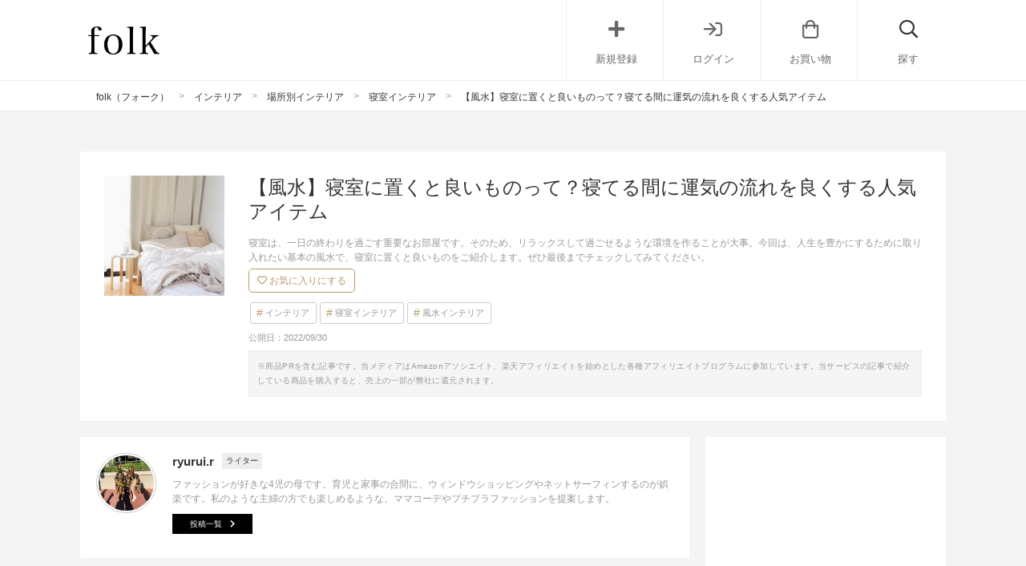

--- FILE ---
content_type: text/html; charset=UTF-8
request_url: https://folk-media.com/3505056
body_size: 29557
content:

	<!DOCTYPE html>
<html lang="ja">
<head>
<script>
var ua = navigator.userAgent.toLowerCase();
var app_access = (ua.indexOf('folk') > -1);
var wp_page = 0;
var wp_tags = [{"term_id":8513,"name":"instagram","slug":"instagram","term_group":0,"term_taxonomy_id":8513,"taxonomy":"post_tag","description":"","parent":0,"count":32573,"filter":"raw"},{"term_id":8663,"name":"seo","slug":"seo","term_group":0,"term_taxonomy_id":8663,"taxonomy":"post_tag","description":"","parent":0,"count":20725,"filter":"raw"},{"term_id":8982,"name":"top_pic_sp","slug":"top_pic_sp","term_group":0,"term_taxonomy_id":8982,"taxonomy":"post_tag","description":"","parent":0,"count":688,"filter":"raw"},{"term_id":8964,"name":"top_pic3","slug":"top_pic3","term_group":0,"term_taxonomy_id":8964,"taxonomy":"post_tag","description":"","parent":0,"count":666,"filter":"raw"}];
var wp_post = {"ID":3505056,"post_author":"252","post_date":"2022-09-30 18:00:01","post_date_gmt":"2022-09-30 09:00:01","post_content":"<h2>\u98a8\u6c34\u3067\u5bdd\u5ba4\u306b\u7f6e\u304f\u3068\u826f\u3044\u3082\u306e15\u9078<\/h2>\r\n\u5bdd\u5ba4\u306f\u3001\u4e00\u65e5\u306e\u7d42\u308f\u308a\u3092\u904e\u3054\u3059\u91cd\u8981\u306a\u304a\u90e8\u5c4b\u3067\u3059\u3002\u305d\u306e\u305f\u3081\u3001\u30ea\u30e9\u30c3\u30af\u30b9\u3057\u3066\u904e\u3054\u305b\u308b\u3088\u3046\u306a\u74b0\u5883\u3092\u4f5c\u308b\u3053\u3068\u304c\u5927\u4e8b\u3067\u3059\u3088\u3002\r\n\r\n\u305d\u3053\u3067\u4eca\u56de\u306f\u3001\u4eba\u751f\u3092\u8c4a\u304b\u306b\u3059\u308b\u305f\u3081\u306b\u53d6\u308a\u5165\u308c\u305f\u3044\u57fa\u672c\u306e\u98a8\u6c34\u3067\u3001\u5bdd\u5ba4\u306b\u7f6e\u304f\u3068\u826f\u3044\u3082\u306e\u3092\u3054\u7d39\u4ecb\u3057\u307e\u3059\u3002\u624b\u8efd\u306b\u53d6\u308a\u5165\u308c\u3089\u308c\u308b\u30a2\u30a4\u30c6\u30e0\u3082\u3054\u7d39\u4ecb\u3059\u308b\u306e\u3067\u3001\u305c\u3072\u6700\u5f8c\u307e\u3067\u30c1\u30a7\u30c3\u30af\u3057\u3066\u307f\u3066\u304f\u3060\u3055\u3044\u3002\r\n\r\n[app][toc][\/app]\r\n<h2>\u98a8\u6c34\u3067\u5bdd\u5ba4\u306b\u7f6e\u304f\u3068\u826f\u3044\u3082\u306e\uff5c\u690d\u7269<\/h2>\r\n<h3>\u3059\u3079\u3066\u306e\u30d1\u30ef\u30fc\u3092\u30a2\u30c3\u30d7\u3055\u305b\u308b\u30e2\u30f3\u30b9\u30c6\u30e9<\/h3>\r\n<div class=\"left_cont folk-quotation\">\r\n<div class=\"insta-all-cont folk-media-area\">\r\n<div class=\"insta-cont\">\r\n\r\n<img class=\"insta-img alignnone\" src=\"https:\/\/folk-media.com\/wp-content\/uploads\/2022\/09\/21433413_1593907873993028_4050650971880030208_n.jpg\" width=\"640\" height=\"640\" alt=\"\u3059\u3079\u3066\u306e\u30d1\u30ef\u30fc\u3092\u30a2\u30c3\u30d7\u3055\u305b\u308b\u30e2\u30f3\u30b9\u30c6\u30e9\" \/>\r\n<p class=\"insta-author\">seimi__07<span class=\"insta-icon\"><\/span><\/p>\r\n\r\n<\/div>\r\n<p class=\"inyou_link insta-link\">\u51fa\u5178\uff1a<a href=\"https:\/\/www.instagram.com\/p\/BYxgKAMAp40\/\" title=\"\" class=\"ext-link\">instagram(@seimi__07)<\/a><\/p>\r\n\r\n<\/div>\r\n<\/div>\r\n\u304a\u3057\u3083\u308c\u306a\u30a4\u30f3\u30c6\u30ea\u30a2\u3092\u4f5c\u308b\u305f\u3081\u306e\u30a2\u30a4\u30c6\u30e0\u3068\u3057\u3066\u4eba\u6c17\u306a\u306e\u304c\u3001\u89b3\u8449\u690d\u7269\u3067\u3059\u3002\u89b3\u8449\u690d\u7269\u306f\u3001\u98a8\u6c34\u7684\u306b\u3082\u5bdd\u5ba4\u306b\u7f6e\u304f\u3068\u826f\u3044\u3082\u306e\u306a\u306e\u3067\u304a\u3059\u3059\u3081\u3067\u3059\u3002\r\n\r\n\u7279\u306b\u30e2\u30f3\u30b9\u30c6\u30e9\u306f\u3001\u604b\u611b\u904b\u3084\u7d50\u5a5a\u904b\u3001\u4eba\u9593\u95a2\u4fc2\u904b\u3084\u91d1\u904b\u306a\u3069\u5168\u3066\u306b\u5bfe\u5fdc\u3067\u304d\u308b\u30d1\u30ef\u30fc\u304c\u3042\u308b\u3068\u3055\u308c\u3066\u3044\u307e\u3059\u3002\r\n\r\n\u98a8\u6c34\u3067\u904b\u6c17\u3092\u4e0a\u3052\u3066\u3044\u304d\u305f\u3044\u306e\u3067\u3042\u308c\u3070\u3001\u7a4d\u6975\u7684\u306b\u30a4\u30f3\u30c6\u30ea\u30a2\u306b\u53d6\u308a\u5165\u308c\u307e\u3057\u3087\u3046\u3002\r\n<div class=\"cf floatnone\">\r\n\r\n<hr \/>\r\n\r\n<\/div>\r\n&nbsp;\r\n\r\n<!--more-->\r\n\r\n&nbsp;\r\n<h3>\u91d1\u904b\u306e\u30d1\u30ef\u30fc\u3092\u6301\u3064\u30ac\u30b8\u30e5\u30de\u30eb<\/h3>\r\n<div class=\"left_cont folk-quotation\">\r\n<div class=\"insta-all-cont folk-media-area\">\r\n<div class=\"insta-cont\">\r\n\r\n<img class=\"insta-img alignnone\" src=\"https:\/\/folk-media.com\/wp-content\/uploads\/2022\/09\/12940944_1299715763377527_1589556583_n.jpg\" width=\"640\" height=\"640\" alt=\"\u91d1\u904b\u306e\u30d1\u30ef\u30fc\u3092\u6301\u3064\u30ac\u30b8\u30e5\u30de\u30eb\" \/>\r\n<p class=\"insta-author\">MyPlaceStore<span class=\"insta-icon\"><\/span><\/p>\r\n\r\n<\/div>\r\n<p class=\"inyou_link insta-link\">\u51fa\u5178\uff1a<a href=\"https:\/\/www.instagram.com\/p\/BEdI-SJwaGr\/\" title=\"\" class=\"ext-link\">instagram(@MyPlaceStore)<\/a><\/p>\r\n\r\n<\/div>\r\n<\/div>\r\n\u30ac\u30b8\u30e5\u30de\u30eb\u306f\u3001\u91d1\u904b\u30a2\u30c3\u30d7\u306e\u30d1\u30ef\u30fc\u3092\u6301\u3064\u89b3\u8449\u690d\u7269\u3060\u3068\u3055\u308c\u3066\u3044\u307e\u3059\u3002\r\n\r\n\u300c\u591a\u5e78\u306e\u6728\u300d\u3068\u3082\u8a00\u308f\u308c\u3066\u3044\u3066\u3001\u98a8\u6c34\u3092\u30a4\u30f3\u30c6\u30ea\u30a2\u306b\u53d6\u308a\u5165\u308c\u308b\u4eba\u305f\u3061\u304b\u3089\u306f\u3001\u4eba\u6c17\u304c\u3042\u308b\u89b3\u8449\u690d\u7269\u3067\u3059\u3088\u3002\r\n\r\n\u91d1\u904b\u306e\u4ed6\u306b\u604b\u611b\u904b\u3082\u4e0a\u3052\u3066\u304f\u308c\u305f\u3081\u3001\u5bdd\u5ba4\u306b\u7f6e\u304f\u3068\u826f\u3044\u3082\u306e\u306e\u4e00\u3064\u3068\u3057\u3066\u4eba\u6c17\u304c\u3042\u308a\u307e\u3059\u3002\r\n\r\n\u5b50\u5b9d\u306b\u6075\u307e\u308c\u305f\u3044\u30ab\u30c3\u30d7\u30eb\u3084\u3001\u65b0\u5a5a\u592b\u5a66\u306e\u5bdd\u5ba4\u306b\u3082\u30d4\u30c3\u30bf\u30ea\u306a\u89b3\u8449\u690d\u7269\u3067\u3059\u3002\r\n<div class=\"cf floatnone\">\r\n\r\n<hr \/>\r\n\r\n<\/div>\r\n&nbsp;\r\n<h3>\u304a\u90e8\u5c4b\u3092\u6d44\u5316\u3059\u308b\u52b9\u679c\u304c\u3042\u308b\u30dd\u30c8\u30b9<\/h3>\r\n<div class=\"left_cont folk-quotation\">\r\n<div class=\"insta-all-cont folk-media-area\">\r\n<div class=\"insta-cont\">\r\n\r\n<img class=\"insta-img alignnone\" src=\"https:\/\/folk-media.com\/wp-content\/uploads\/2022\/09\/26153385_153150938672969_3186364923265417216_n.jpg\" width=\"640\" height=\"640\" alt=\"\u304a\u90e8\u5c4b\u3092\u6d44\u5316\u3059\u308b\u52b9\u679c\u304c\u3042\u308b\u30dd\u30c8\u30b9\" \/>\r\n<p class=\"insta-author\">drawing_st<span class=\"insta-icon\"><\/span><\/p>\r\n\r\n<\/div>\r\n<p class=\"inyou_link insta-link\">\u51fa\u5178\uff1a<a href=\"https:\/\/www.instagram.com\/p\/BeCcFi9nqU1\/\" title=\"\" class=\"ext-link\">instagram(@drawing_st)<\/a><\/p>\r\n\r\n<\/div>\r\n<\/div>\r\n\u30dd\u30c8\u30b9\u306e\u82b1\u8a00\u8449\u306f\u300c\u6c38\u9060\u306e\u5bcc\u300d\u3067\u3001\u98a8\u6c34\u306b\u304a\u3044\u3066\u91d1\u904b\u30a2\u30c3\u30d7\u306b\u52b9\u679c\u7684\u3060\u3068\u3055\u308c\u3066\u3044\u308b\u4eba\u6c17\u306e\u89b3\u8449\u690d\u7269\u3067\u3059\u3002\r\n\r\n\u307e\u305f\u3001\u304a\u90e8\u5c4b\u3092\u6d44\u5316\u3059\u308b\u52b9\u679c\u3082\u3042\u308b\u305f\u3081\u3001\u4e00\u65e5\u306e\u7d42\u308f\u308a\u3092\u30ea\u30e9\u30c3\u30af\u30b9\u3057\u3066\u904e\u3054\u3057\u305f\u3044\u5bdd\u5ba4\u306b\u7f6e\u304f\u3068\u826f\u3044\u3082\u306e\u306e\u4e00\u3064\u3067\u3059\u3002\r\n\r\n\u5bdd\u5ba4\u306f\u30d1\u30ef\u30fc\u3092\u6e9c\u3081\u308b\u306e\u306b\u5927\u4e8b\u306a\u5834\u6240\u306a\u306e\u3067\u3001\u60aa\u3044\u6c17\u306f\u6d44\u5316\u3057\u3066\u843d\u3061\u7740\u304f\u7a7a\u9593\u306b\u3057\u3066\u3044\u304d\u307e\u3057\u3087\u3046\u3002\r\n<div class=\"cf floatnone\">\r\n\r\n<hr \/>\r\n\r\n<\/div>\r\n&nbsp;\r\n<h3>\u5e78\u798f\u306e\u6728\u3068\u3057\u3066\u4eba\u6c17\u304c\u3042\u308b\u30c9\u30e9\u30bb\u30ca<\/h3>\r\n<div class=\"left_cont folk-quotation\">\r\n<div class=\"insta-all-cont folk-media-area\">\r\n<div class=\"insta-cont\">\r\n\r\n<img class=\"insta-img alignnone\" src=\"https:\/\/folk-media.com\/wp-content\/uploads\/2022\/09\/13266803_1597663307212659_240650101_n.jpg\" width=\"640\" height=\"640\" alt=\"\u5e78\u798f\u306e\u6728\u3068\u3057\u3066\u4eba\u6c17\u304c\u3042\u308b\u30c9\u30e9\u30bb\u30ca\" \/>\r\n<p class=\"insta-author\">v2evolution<span class=\"insta-icon\"><\/span><\/p>\r\n\r\n<\/div>\r\n<p class=\"inyou_link insta-link\">\u51fa\u5178\uff1a<a href=\"https:\/\/www.instagram.com\/p\/BGJmGdFMvZa\/\" title=\"\" class=\"ext-link\">instagram(@v2evolution)<\/a><\/p>\r\n\r\n<\/div>\r\n<\/div>\r\n\u6614\u304b\u3089\u4eba\u6c17\u304c\u3042\u308b\u306e\u304c\u3001\u30c9\u30e9\u30bb\u30ca\u3068\u3044\u3046\u89b3\u8449\u690d\u7269\u3067\u3059\u3002\r\n\r\n\u30c9\u30e9\u30bb\u30ca\u306f\u300c\u5e78\u798f\u306e\u6728\u300d\u3068\u3057\u3066\u4eba\u6c17\u304c\u3042\u308a\u3001\u548c\u98a8\u304b\u3089\u6d0b\u98a8\u307e\u3067\u3069\u3093\u306a\u30a4\u30f3\u30c6\u30ea\u30a2\u3068\u3082\u76f8\u6027\u304c\u826f\u3044\u306e\u3082\u9b45\u529b\u3067\u3059\u3002\r\n\r\n\u30c9\u30e9\u30bb\u30ca\u306f\u98a8\u6c34\u7684\u306b\u3082\u5bdd\u5ba4\u306b\u7f6e\u304f\u3068\u826f\u3044\u3082\u306e\u306e\u4e00\u3064\u3067\u306f\u3042\u308a\u307e\u3059\u304c\u3001\u967d\u306e\u6c17\u304c\u5f37\u3044\u30a2\u30a4\u30c6\u30e0\u306a\u306e\u3067\u3001\u6795\u5143\u3067\u306f\u306a\u304f\u30d9\u30c3\u30c9\u304b\u3089\u96e2\u308c\u305f\u4f4d\u7f6e\u306b\u7f6e\u304f\u3088\u3046\u306b\u3057\u307e\u3057\u3087\u3046\u3002\r\n<div class=\"cf floatnone\">\r\n\r\n<hr \/>\r\n\r\n<\/div>\r\n&nbsp;\r\n<h3>\u80b2\u3066\u3084\u3059\u3055\u3067\u3082\u4eba\u6c17\u306e\u30b5\u30f3\u30b9\u30d9\u30ea\u30a2<\/h3>\r\n<div class=\"left_cont folk-quotation\">\r\n<div class=\"insta-all-cont folk-media-area\">\r\n<div class=\"insta-cont\">\r\n\r\n<img class=\"insta-img alignnone\" src=\"https:\/\/folk-media.com\/wp-content\/uploads\/2022\/09\/19933432_727590050758783_7360980367978790912_n.jpg\" width=\"640\" height=\"640\" alt=\"\u80b2\u3066\u3084\u3059\u3055\u3067\u3082\u4eba\u6c17\u306e\u30b5\u30f3\u30b9\u30d9\u30ea\u30a2\" \/>\r\n<p class=\"insta-author\">s.k.m.f<span class=\"insta-icon\"><\/span><\/p>\r\n\r\n<\/div>\r\n<p class=\"inyou_link insta-link\">\u51fa\u5178\uff1a<a href=\"https:\/\/www.instagram.com\/p\/BWbqu0SDxqW\/\" title=\"\" class=\"ext-link\">instagram(@s.k.m.f)<\/a><\/p>\r\n\r\n<\/div>\r\n<\/div>\r\n\u30b5\u30f3\u30b9\u30d9\u30ea\u30a2\u306f\u3001\u80b2\u3066\u3084\u3059\u304f\u3066\u4eba\u6c17\u304c\u3042\u308b\u89b3\u8449\u690d\u7269\u3067\u3059\u3002\u6bce\u65e5\u5fd9\u3057\u3044\u65b9\u3084\u305a\u307c\u3089\u306a\u6027\u683c\u3067\u3001\u6c34\u3092\u4e0a\u3052\u308b\u306e\u3092\u5fd8\u308c\u3066\u3057\u307e\u3046\u3053\u3068\u304c\u3042\u3063\u3066\u3082\u5143\u6c17\u306b\u80b2\u3063\u3066\u304f\u308c\u307e\u3059\u3088\u3002\r\n\r\n\u300c\u98a8\u6c34\u3067\u904b\u6c17\u3092\u4e0a\u3052\u3066\u3044\u304d\u305f\u3044\u3051\u3069\u3001\u89b3\u8449\u690d\u7269\u3092\u80b2\u3066\u308b\u81ea\u4fe1\u304c\u306a\u3044\u2026\u300d\u3068\u3044\u3046\u65b9\u3068\u3082\u76f8\u6027\u304c\u826f\u3044\u3067\u3057\u3087\u3046\u3002\r\n\r\n\u30b5\u30f3\u30b9\u30d9\u30ea\u30a2\u306f\u80b2\u3066\u3084\u3059\u3055\u3068\u306f\u88cf\u8179\u306b\u3001\u30c9\u30e9\u30bb\u30ca\u540c\u69d8\u30d1\u30ef\u30fc\u306e\u5f37\u3044\u690d\u7269\u306a\u306e\u3067\u30d9\u30c3\u30c9\u304b\u3089\u96e2\u308c\u305f\u4f4d\u7f6e\u306b\u7f6e\u304d\u307e\u3057\u3087\u3046\u3002\r\n<div class=\"cf floatnone\">\r\n\r\n<hr \/>\r\n\r\n<\/div>\r\n&nbsp;\r\n<h2>\u98a8\u6c34\u3067\u5bdd\u5ba4\u306b\u7f6e\u304f\u3068\u826f\u3044\u3082\u306e\uff5c\u8272<\/h2>\r\n<h3>\u5317\u306e\u5bdd\u5ba4\u306b\u7f6e\u304f\u3068\u826f\u3044\u3082\u306e\u00d7\u767d\u30fb\u30d6\u30e9\u30a6\u30f3<\/h3>\r\n<div class=\"left_cont folk-quotation\">\r\n<div class=\"insta-all-cont folk-media-area\">\r\n<div class=\"insta-cont\">\r\n\r\n<img class=\"insta-img alignnone\" src=\"https:\/\/folk-media.com\/wp-content\/uploads\/2022\/09\/20583114_1763451000620936_138171541748711424_n.jpg\" width=\"640\" height=\"640\" alt=\"\u5317\u306e\u5bdd\u5ba4\u306b\u7f6e\u304f\u3068\u826f\u3044\u3082\u306e\u00d7\u767d\u30fb\u30d6\u30e9\u30a6\u30f3\" \/>\r\n<p class=\"insta-author\">yukaaaaa0515<span class=\"insta-icon\"><\/span><\/p>\r\n\r\n<\/div>\r\n<p class=\"inyou_link insta-link\">\u51fa\u5178\uff1a<a href=\"https:\/\/www.instagram.com\/p\/BXUz8ZpHWlO\/\" title=\"\" class=\"ext-link\">instagram(@yukaaaaa0515)<\/a><\/p>\r\n\r\n<\/div>\r\n<\/div>\r\n\u98a8\u6c34\u3067\u306f\u3001\u5bdd\u5ba4\u304c\u3042\u308b\u65b9\u89d2\u3084\u65b9\u4f4d\u306b\u3088\u3063\u3066\u76f8\u6027\u306e\u826f\u3044\u8272\u304c\u5909\u308f\u308a\u307e\u3059\u3002\u98a8\u6c34\u306b\u304a\u3044\u3066\u5317\u5411\u304d\u306e\u5bdd\u5ba4\u306b\u7f6e\u304f\u3068\u826f\u3044\u3082\u306e\u306f\u3001\u767d\u3084\u30d6\u30e9\u30a6\u30f3\u306e\u30a2\u30a4\u30c6\u30e0\u3067\u3059\u3002\r\n\r\n\u30d6\u30e9\u30a6\u30f3\u304c\u591a\u3044\u3068\u843d\u3061\u7740\u3044\u305f\u5370\u8c61\u306e\u5bdd\u5ba4\u30a4\u30f3\u30c6\u30ea\u30a2\u306b\u3001\u767d\u304c\u591a\u3044\u3068\u3055\u3063\u3071\u308a\u3068\u3057\u305f\u30b7\u30f3\u30d7\u30eb\u306a\u5bdd\u5ba4\u30a4\u30f3\u30c6\u30ea\u30a2\u306b\u4ed5\u4e0a\u304c\u308a\u307e\u3059\u3002\r\n\r\n\u3069\u3061\u3089\u3082\u30d9\u30fc\u30b7\u30c3\u30af\u306a\u8272\u306a\u306e\u3067\u3001\u3069\u3093\u306a\u30c6\u30a4\u30b9\u30c8\u306e\u30a4\u30f3\u30c6\u30ea\u30a2\u306b\u3082\u53d6\u308a\u5165\u308c\u3084\u3059\u3044\u4eba\u6c17\u306e\u30ab\u30e9\u30fc\u3067\u3059\u3002\r\n<div class=\"cf floatnone\">\r\n\r\n<hr \/>\r\n\r\n<\/div>\r\n&nbsp;\r\n<h3>\u5317\u6771\u306e\u5bdd\u5ba4\u306b\u7f6e\u304f\u3068\u826f\u3044\u3082\u306e\u00d7\u767d\u30fb\u30d9\u30fc\u30b8\u30e5<\/h3>\r\n<div class=\"left_cont folk-quotation\">\r\n<div class=\"insta-all-cont folk-media-area\">\r\n<div class=\"insta-cont\">\r\n\r\n<img class=\"insta-img alignnone\" src=\"https:\/\/folk-media.com\/wp-content\/uploads\/2022\/09\/15876458_224721311312945_6339769829414666240_n.jpg\" width=\"640\" height=\"640\" alt=\"\u5317\u6771\u306e\u5bdd\u5ba4\u306b\u7f6e\u304f\u3068\u826f\u3044\u3082\u306e\u00d7\u767d\u30fb\u30d9\u30fc\u30b8\u30e5\" \/>\r\n<p class=\"insta-author\">hill_zzz<span class=\"insta-icon\"><\/span><\/p>\r\n\r\n<\/div>\r\n<p class=\"inyou_link insta-link\">\u51fa\u5178\uff1a<a href=\"https:\/\/www.instagram.com\/p\/BO8yro2FMUH\/\" title=\"\" class=\"ext-link\">instagram(@hill_zzz)<\/a><\/p>\r\n\r\n<\/div>\r\n<\/div>\r\n\u98a8\u6c34\u306b\u304a\u3044\u3066\u5317\u6771\u306e\u5bdd\u5ba4\u306b\u7f6e\u304f\u3068\u826f\u3044\u3082\u306e\u306f\u3001\u767d\u3084\u30d9\u30fc\u30b8\u30e5\u306e\u30a2\u30a4\u30c6\u30e0\u3067\u3059\u3002\r\n\r\n\u767d\u3084\u30d9\u30fc\u30b8\u30e5\u306f\u3001\u30ca\u30c1\u30e5\u30e9\u30eb\u3067\u843d\u3061\u7740\u3044\u305f\u5370\u8c61\u306e\u30a4\u30f3\u30c6\u30ea\u30a2\u3092\u4f5c\u308b\u8272\u3068\u3057\u3066\u4eba\u6c17\u304c\u3042\u308a\u307e\u3059\u3002\r\n\r\n\u5bdd\u5ba4\u304c\u5317\u6771\u306b\u5411\u3044\u3066\u3044\u308b\u306e\u3067\u3042\u308c\u3070\u3001\u98a8\u6c34\u7684\u306b\u3082\u904b\u6c17\u30a2\u30c3\u30d7\u306b\u52b9\u679c\u7684\u306a\u306e\u3067\u7a4d\u6975\u7684\u306b\u53d6\u308a\u5165\u308c\u307e\u3057\u3087\u3046\u3002\r\n\r\n\u5bdd\u5ba4\u306b\u7f6e\u304f\u3068\u826f\u3044\u3082\u306e\u3068\u3057\u3066\u524d\u8ff0\u3057\u305f\u89b3\u8449\u690d\u7269\u3068\u3082\u3001\u597d\u76f8\u6027\u306e\u30ab\u30e9\u30fc\u3067\u3059\u3002\r\n<div class=\"cf floatnone\">\r\n\r\n<hr \/>\r\n\r\n<\/div>\r\n&nbsp;\r\n<h3>\u897f\u30fb\u5317\u897f\u306e\u5bdd\u5ba4\u306b\u7f6e\u304f\u3068\u826f\u3044\u3082\u306e\u00d7\u30d9\u30fc\u30b8\u30e5<\/h3>\r\n<div class=\"left_cont folk-quotation\">\r\n<div class=\"insta-all-cont folk-media-area\">\r\n<div class=\"insta-cont\">\r\n\r\n<img class=\"insta-img alignnone\" src=\"https:\/\/folk-media.com\/wp-content\/uploads\/2022\/09\/26863430_1582696381818184_133160873987407872_n.jpg\" width=\"640\" height=\"640\" alt=\"\u897f\u30fb\u5317\u897f\u306e\u5bdd\u5ba4\u306b\u7f6e\u304f\u3068\u826f\u3044\u3082\u306e\u00d7\u30d9\u30fc\u30b8\u30e5\" \/>\r\n<p class=\"insta-author\">mimimie46<span class=\"insta-icon\"><\/span><\/p>\r\n\r\n<\/div>\r\n<p class=\"inyou_link insta-link\">\u51fa\u5178\uff1a<a href=\"https:\/\/www.instagram.com\/p\/BergyInlK57\/\" title=\"\" class=\"ext-link\">instagram(@mimimie46)<\/a><\/p>\r\n\r\n<\/div>\r\n<\/div>\r\n\u98a8\u6c34\u306b\u304a\u3044\u3066\u897f\u53c8\u306f\u5317\u897f\u306b\u4f4d\u7f6e\u3059\u308b\u5bdd\u5ba4\u306b\u7f6e\u304f\u3068\u826f\u3044\u3082\u306e\u306f\u3001\u30d9\u30fc\u30b8\u30e5\u306e\u30a2\u30a4\u30c6\u30e0\u3067\u3059\u3002\r\n\r\n\u5317\u6771\u306e\u5bdd\u5ba4\u3068\u4f3c\u3066\u3044\u307e\u3059\u304c\u3001\u897f\u3084\u5317\u897f\u306e\u5834\u5408\u306f\u767d\u3092\u5c11\u306a\u304f\u3057\u3066\u30d9\u30fc\u30b8\u30e5\u304c\u591a\u3081\u306e\u5bdd\u5ba4\u30a4\u30f3\u30c6\u30ea\u30a2\u306b\u4ed5\u4e0a\u3052\u308b\u3068\u3001\u98a8\u6c34\u306e\u52b9\u679c\u304c\u9ad8\u307e\u308b\u3067\u3057\u3087\u3046\u3002\r\n\r\n\u30d9\u30fc\u30b8\u30e5\u30a4\u30f3\u30c6\u30ea\u30a2\u3082\u3001\u30ca\u30c1\u30e5\u30e9\u30eb\u3067\u843d\u3061\u7740\u3044\u305f\u5370\u8c61\u306a\u306e\u3067\u3001\u5927\u4eba\u5973\u6027\u304b\u3089\u4eba\u6c17\u304c\u3042\u308a\u307e\u3059\u3002\r\n<div class=\"cf floatnone\">\r\n\r\n<hr \/>\r\n\r\n<\/div>\r\n&nbsp;\r\n<h3>\u6771\u306e\u5bdd\u5ba4\u306b\u7f6e\u304f\u3068\u826f\u3044\u3082\u306e\u00d7\u30d6\u30eb\u30fc<\/h3>\r\n<div class=\"left_cont folk-quotation\">\r\n<div class=\"insta-all-cont folk-media-area\">\r\n<div class=\"insta-cont\">\r\n\r\n<img class=\"insta-img alignnone\" src=\"https:\/\/folk-media.com\/wp-content\/uploads\/2022\/09\/33228931_432945427168146_4142747646370512896_n.jpg\" width=\"640\" height=\"503\" alt=\"\u6771\u306e\u5bdd\u5ba4\u306b\u7f6e\u304f\u3068\u826f\u3044\u3082\u306e\u00d7\u30d6\u30eb\u30fc\" \/>\r\n<p class=\"insta-author\">asasa0509<span class=\"insta-icon\"><\/span><\/p>\r\n\r\n<\/div>\r\n<p class=\"inyou_link insta-link\">\u51fa\u5178\uff1a<a href=\"https:\/\/www.instagram.com\/p\/Bjos0Q-nWPJ\/\" title=\"\" class=\"ext-link\">instagram(@asasa0509)<\/a><\/p>\r\n\r\n<\/div>\r\n<\/div>\r\n\u98a8\u6c34\u306b\u304a\u3044\u3066\u6771\u306e\u5bdd\u5ba4\u306b\u7f6e\u304f\u3068\u826f\u3044\u3082\u306e\u306f\u3001\u30d6\u30eb\u30fc\u306e\u30a2\u30a4\u30c6\u30e0\u3067\u3059\u3002\r\n\r\n\u30d6\u30eb\u30fc\u306f\u7652\u3057\u52b9\u679c\u304c\u3042\u308b\u3068\u3055\u308c\u3066\u3044\u308b\u8272\u306a\u306e\u3067\u3001\u5bdd\u5ba4\u3092\u30d6\u30eb\u30fc\u304c\u57fa\u8abf\u3068\u306a\u3063\u305f\u30a4\u30f3\u30c6\u30ea\u30a2\u306b\u3059\u308b\u3068\u3001\u4e00\u65e5\u306e\u7d42\u308f\u308a\u3092\u3086\u3063\u305f\u308a\u3068\u3057\u305f\u6c17\u6301\u3061\u3067\u904e\u3054\u305b\u308b\u3067\u3057\u3087\u3046\u3002\r\n\r\n\u5c0f\u7269\u3067\u30d6\u30eb\u30fc\u3092\u53d6\u308a\u5165\u308c\u308b\u306e\u306f\u3082\u3061\u308d\u3093\u3001\u601d\u3044\u5207\u3063\u3066\u30a2\u30af\u30bb\u30f3\u30c8\u30af\u30ed\u30b9\u3067\u30d6\u30eb\u30fc\u3092\u53d6\u308a\u5165\u308c\u308b\u306e\u3082\u4eba\u6c17\u304c\u3042\u308a\u307e\u3059\u3002\r\n<div class=\"cf floatnone\">\r\n\r\n<hr \/>\r\n\r\n<\/div>\r\n&nbsp;\r\n<h3>\u5357\u306e\u5bdd\u5ba4\u306b\u7f6e\u304f\u3068\u826f\u3044\u3082\u306e\u00d7\u30b0\u30ea\u30fc\u30f3<\/h3>\r\n<div class=\"left_cont folk-quotation\">\r\n<div class=\"insta-all-cont folk-media-area\">\r\n<div class=\"insta-cont\">\r\n\r\n<img class=\"insta-img alignnone\" src=\"https:\/\/folk-media.com\/wp-content\/uploads\/2022\/09\/22858060_183786112188185_4930941636302602240_n.jpg\" width=\"640\" height=\"640\" alt=\"\u5357\u306e\u5bdd\u5ba4\u306b\u7f6e\u304f\u3068\u826f\u3044\u3082\u306e\u00d7\u30b0\u30ea\u30fc\u30f3\" \/>\r\n<p class=\"insta-author\">mari.s.home<span class=\"insta-icon\"><\/span><\/p>\r\n\r\n<\/div>\r\n<p class=\"inyou_link insta-link\">\u51fa\u5178\uff1a<a href=\"https:\/\/www.instagram.com\/p\/BaxV93AHUEU\/\" title=\"\" class=\"ext-link\">instagram(@mari.s.home)<\/a><\/p>\r\n\r\n<\/div>\r\n<\/div>\r\n\u98a8\u6c34\u306b\u304a\u3044\u3066\u5357\u306e\u5bdd\u5ba4\u306b\u7f6e\u304f\u3068\u826f\u3044\u3082\u306e\u306f\u3001\u30b0\u30ea\u30fc\u30f3\u306e\u30a2\u30a4\u30c6\u30e0\u3067\u3059\u3002\r\n\r\n\u30b0\u30ea\u30fc\u30f3\u3082\u3001\u30d6\u30eb\u30fc\u540c\u69d8\u306b\u7652\u3057\u52b9\u679c\u304c\u3042\u308b\u8272\u3060\u3068\u3055\u308c\u3066\u3044\u308b\u306e\u3067\u3001\u5bdd\u5ba4\u306b\u7f6e\u304f\u3068\u826f\u3044\u3082\u306e\u306e\u4e00\u3064\u3067\u3059\u3002\r\n\r\n\u307e\u305f\u3001\u98a8\u6c34\u3067\u306f\u5065\u5eb7\u904b\u30a2\u30c3\u30d7\u306e\u8272\u3068\u3082\u3055\u308c\u3066\u3044\u308b\u306e\u3067\u3001\u4f53\u8abf\u4e0d\u826f\u3084\u4ed5\u4e8b\u306b\u75b2\u308c\u3092\u611f\u3058\u3066\u3044\u308b\u4eba\u306b\u306f\u7279\u306b\u3074\u3063\u305f\u308a\u3067\u3057\u3087\u3046\u3002\r\n\r\n\u524d\u8ff0\u3057\u305f\u3088\u3046\u306a\u89b3\u8449\u690d\u7269\u3067\u30b0\u30ea\u30fc\u30f3\u3092\u53d6\u308a\u5165\u308c\u308b\u307b\u304b\u306b\u3001\u30a2\u30af\u30bb\u30f3\u30c8\u30af\u30ed\u30b9\u3067\u843d\u3061\u7740\u304f\u7a7a\u9593\u3092\u6f14\u51fa\u3059\u308b\u306e\u3082\u304a\u3059\u3059\u3081\u3067\u3059\u3002\r\n<div class=\"cf floatnone\">\r\n\r\n<hr \/>\r\n\r\n<\/div>\r\n&nbsp;\r\n\r\n<!--nextpage-->[mobile][toc][\/mobile]\r\n<h2>\u98a8\u6c34\u3067\u5bdd\u5ba4\u306b\u7f6e\u304f\u3068\u826f\u3044\u3082\u306e\uff5c\u305d\u306e\u4ed6<\/h2>\r\n<h3>\u5bdd\u5ba4\u3092\u826f\u3044\u9999\u308a\u306b\u3059\u308b\u30a2\u30ed\u30de<\/h3>\r\n<div class=\"left_cont folk-quotation\">\r\n<div class=\"insta-all-cont folk-media-area\">\r\n<div class=\"insta-cont\">\r\n\r\n<img class=\"insta-img alignnone\" src=\"https:\/\/folk-media.com\/wp-content\/uploads\/2022\/09\/24126908_141361306636982_6251155140745625600_n.jpg\" width=\"640\" height=\"640\" alt=\"\u5bdd\u5ba4\u3092\u826f\u3044\u9999\u308a\u306b\u3059\u308b\u30a2\u30ed\u30de\" \/>\r\n<p class=\"insta-author\">seimi__07<span class=\"insta-icon\"><\/span><\/p>\r\n\r\n<\/div>\r\n<p class=\"inyou_link insta-link\">\u51fa\u5178\uff1a<a href=\"https:\/\/www.instagram.com\/p\/BcRUhCug5Zs\/\" title=\"\" class=\"ext-link\">instagram(@seimi__07)<\/a><\/p>\r\n\r\n<\/div>\r\n<\/div>\r\n\u304a\u90e8\u5c4b\u3092\u826f\u3044\u9999\u308a\u3067\u5305\u3093\u3067\u304f\u308c\u308b\u30a2\u30ed\u30de\u306f\u3001\u5bdd\u5ba4\u306b\u7f6e\u304f\u3068\u826f\u3044\u3082\u306e\u306e\u4e00\u3064\u3067\u3059\u3002\u98a8\u6c34\u3067\u306f\u3001\u9999\u308a\u3082\u5927\u4e8b\u306a\u30dd\u30a4\u30f3\u30c8\u3068\u3055\u308c\u3066\u3044\u307e\u3059\u3002\r\n\r\n\u307e\u305f\u3001\u30a2\u30ed\u30de\u3067\u826f\u3044\u9999\u308a\u306b\u5305\u307e\u308c\u308b\u3068\u5feb\u7720\u306b\u3064\u306a\u304c\u308b\u305f\u3081\u3001\u5bdd\u5ba4\u306b\u7f6e\u304f\u3068\u826f\u3044\u3082\u306e\u306e\u4e00\u3064\u3068\u3057\u3066\u4eba\u6c17\u304c\u3042\u308a\u307e\u3059\u3002\r\n\r\n\u7279\u306b\u3001\u30e9\u30d9\u30f3\u30c0\u30fc\u3084\u30ed\u30fc\u30ba\u306a\u3069\u306e\u30d5\u30ed\u30fc\u30e9\u30eb\u7cfb\u306f\u7652\u3057\u52b9\u679c\u304c\u3042\u308b\u305f\u3081\u3001\u7761\u7720\u6642\u306e\u30a2\u30ed\u30de\u3068\u3057\u3066\u4eba\u6c17\u3067\u3059\u3002\r\n<div class=\"cf floatnone\">\r\n\r\n<hr \/>\r\n\r\n<\/div>\r\n&nbsp;\r\n\r\n[adsense]\r\n\r\n&nbsp;\r\n<h3>\u30a4\u30f3\u30c6\u30ea\u30a2\u306e\u30a2\u30af\u30bb\u30f3\u30c8\u306b\u306a\u308b\u7d75<\/h3>\r\n<div class=\"left_cont folk-quotation\">\r\n<div class=\"insta-all-cont folk-media-area\">\r\n<div class=\"insta-cont\">\r\n\r\n<img class=\"insta-img alignnone\" src=\"https:\/\/folk-media.com\/wp-content\/uploads\/2022\/09\/18580959_1687997201503343_5288609006426783744_n.jpg\" width=\"640\" height=\"640\" alt=\"\u30a4\u30f3\u30c6\u30ea\u30a2\u306e\u30a2\u30af\u30bb\u30f3\u30c8\u306b\u306a\u308b\u7d75\" \/>\r\n<p class=\"insta-author\">yukaaaaa0515<span class=\"insta-icon\"><\/span><\/p>\r\n\r\n<\/div>\r\n<p class=\"inyou_link insta-link\">\u51fa\u5178\uff1a<a href=\"https:\/\/www.instagram.com\/p\/BUYzXUogbKX\/\" title=\"\" class=\"ext-link\">instagram(@yukaaaaa0515)<\/a><\/p>\r\n\r\n<\/div>\r\n<\/div>\r\n\u30a4\u30f3\u30c6\u30ea\u30a2\u306e\u30a2\u30af\u30bb\u30f3\u30c8\u3068\u3057\u3066\u4eba\u6c17\u306a\u306e\u304c\u3001\u7d75\u3084\u30dd\u30b9\u30bf\u30fc\u3067\u3059\u3002\u98a8\u6c34\u7684\u306b\u3082\u3001\u5bdd\u5ba4\u306b\u7f6e\u304f\u3068\u826f\u3044\u3082\u306e\u306e\u4e00\u3064\u306a\u306e\u3067\u304a\u3059\u3059\u3081\u3067\u3059\u3088\u3002\r\n\r\n\u305f\u3060\u3057\u3001\u5bdd\u5ba4\u306f\u30d1\u30ef\u30fc\u3092\u5145\u96fb\u3059\u308b\u5834\u6240\u306a\u306e\u3067\u3001\u6d3e\u624b\u306a\u7d75\u3067\u306f\u306a\u304f\u6d77\u3084\u5c71\u306a\u3069\u306e\u98a8\u666f\u753b\u304c\u304a\u3059\u3059\u3081\u3067\u3059\u3002\r\n\r\n\u7279\u306b\u96ea\u5c71\u306e\u5bcc\u58eb\u5c71\u306e\u7d75\u306f\u3001\u98a8\u6c34\u3067\u51fa\u4e16\u904b\u3084\u8ca1\u904b\u304c\u30a2\u30c3\u30d7\u3059\u308b\u3068\u3055\u308c\u3066\u3044\u308b\u304a\u3059\u3059\u3081\u306e\u30a2\u30a4\u30c6\u30e0\u306a\u306e\u3067\u3001\u5bdd\u5ba4\u306b\u7f6e\u304f\u3068\u826f\u3044\u3082\u306e\u306e\u4e00\u3064\u3067\u3059\u3002\r\n<div class=\"cf floatnone\">\r\n\r\n<hr \/>\r\n\r\n<\/div>\r\n&nbsp;\r\n<h3>\u5feb\u7720\u3092\u4fc3\u3059\u5927\u304d\u306a\u6795<\/h3>\r\n<div class=\"left_cont folk-quotation\">\r\n<div class=\"insta-all-cont folk-media-area\">\r\n<div class=\"insta-cont\">\r\n\r\n<img class=\"insta-img alignnone\" src=\"https:\/\/folk-media.com\/wp-content\/uploads\/2022\/09\/14717619_216645065436716_5420160629182824448_n.jpg\" width=\"640\" height=\"640\" alt=\"\u5feb\u7720\u3092\u4fc3\u3059\u5927\u304d\u306a\u6795\" \/>\r\n<p class=\"insta-author\">SangSang Hoo<span class=\"insta-icon\"><\/span><\/p>\r\n\r\n<\/div>\r\n<p class=\"inyou_link insta-link\">\u51fa\u5178\uff1a<a href=\"https:\/\/www.instagram.com\/p\/BMlb4kEgJM5\/\" title=\"\" class=\"ext-link\">instagram(@SangSang Hoo)<\/a><\/p>\r\n\r\n<\/div>\r\n<\/div>\r\n\u6795\u306b\u3082\u5f62\u3084\u30b5\u30a4\u30ba\u304c\u3044\u308d\u3044\u308d\u3042\u308a\u307e\u3059\u304c\u3001\u98a8\u6c34\u3067\u306f\u5927\u304d\u306a\u6795\u304c\u5bdd\u5ba4\u306b\u7f6e\u304f\u3068\u826f\u3044\u3082\u306e\u306e\u4e00\u3064\u3060\u3068\u3055\u308c\u3066\u3044\u307e\u3059\u3002\r\n\r\n\u306a\u305c\u306a\u3089\u3001\u98a8\u6c34\u3067\u306f\u5927\u304d\u306a\u6795\u3067\u5bdd\u308b\u3068\u4ed5\u4e8b\u904b\u3084\u51fa\u4e16\u904b\u304c\u30a2\u30c3\u30d7\u3059\u308b\u3068\u8a00\u308f\u308c\u3066\u3044\u308b\u305f\u3081\u3067\u3059\u3002\u7761\u7720\u6642\u9593\u306f\u826f\u3044\u6c17\u3092\u5438\u53ce\u3059\u308b\u5927\u4e8b\u306a\u6642\u9593\u3002\r\n\r\n\u5927\u304d\u306a\u6795\u3060\u3068\u3088\u308a\u591a\u304f\u826f\u3044\u6c17\u3092\u5438\u53ce\u3059\u308b\u3053\u3068\u304c\u3067\u304d\u308b\u306e\u3067\u3001\u6795\u3092\u65b0\u8abf\u3059\u308b\u969b\u306f\u3067\u304d\u308b\u3060\u3051\u5927\u304d\u306a\u3082\u306e\u3092\u9078\u3076\u3088\u3046\u306b\u3057\u307e\u3057\u3087\u3046\u3002\r\n<div class=\"cf floatnone\">\r\n\r\n<hr \/>\r\n\r\n<\/div>\r\n&nbsp;\r\n<h3>\u8db3\u5143\u304b\u3089\u904b\u6c17\u3092\u4e0a\u3052\u308b\u30e9\u30b0\u30de\u30c3\u30c8<\/h3>\r\n<div class=\"left_cont folk-quotation\">\r\n<div class=\"insta-all-cont folk-media-area\">\r\n<div class=\"insta-cont\">\r\n\r\n<img class=\"insta-img alignnone\" src=\"https:\/\/folk-media.com\/wp-content\/uploads\/2022\/09\/14553149_718024128347038_1262105500326035456_n.jpg\" width=\"640\" height=\"640\" alt=\"\u8db3\u5143\u304b\u3089\u904b\u6c17\u3092\u4e0a\u3052\u308b\u30e9\u30b0\u30de\u30c3\u30c8\" \/>\r\n<p class=\"insta-author\">SangSang Hoo<span class=\"insta-icon\"><\/span><\/p>\r\n\r\n<\/div>\r\n<p class=\"inyou_link insta-link\">\u51fa\u5178\uff1a<a href=\"https:\/\/www.instagram.com\/p\/BLQei1fA058\/\" title=\"\" class=\"ext-link\">instagram(@SangSang Hoo)<\/a><\/p>\r\n\r\n<\/div>\r\n<\/div>\r\n\u98a8\u6c34\u3067\u306f\u3001\u8db3\u5143\u3092\u6e29\u3081\u308b\u3053\u3068\u304c\u904b\u6c17\u3092\u4e0a\u3052\u308b\u5927\u4e8b\u306a\u30dd\u30a4\u30f3\u30c8\u3060\u3068\u3055\u308c\u3066\u3044\u307e\u3059\u3002\u305d\u306e\u305f\u3081\u3001\u30e9\u30b0\u30de\u30c3\u30c8\u3092\u5bdd\u5ba4\u306b\u7f6e\u304f\u3068\u826f\u3044\u3082\u306e\u306e\u4e00\u3064\u3060\u3068\u3055\u308c\u3066\u3044\u307e\u3059\u3002\r\n\r\n\u7279\u306b\u3001\u5bdd\u5ba4\u306e\u5e8a\u304c\u30d5\u30ed\u30fc\u30ea\u30f3\u30b0\u306e\u5834\u5408\u306f\u3001\u30e9\u30b0\u30de\u30c3\u30c8\u3092\u6577\u3044\u3066\u6696\u304b\u307f\u306e\u3042\u308b\u30a4\u30f3\u30c6\u30ea\u30a2\u306b\u4ed5\u4e0a\u3052\u308b\u306e\u304c\u826f\u3044\u3067\u3057\u3087\u3046\u3002\r\n\r\n\u5bdd\u5ba4\u306b\u6577\u304f\u306e\u3067\u3042\u308c\u3070\u3001\u5186\u5f62\u3084\u6955\u5186\u5f62\u306a\u3069\u66f2\u7dda\u306e\u3042\u308b\u30e9\u30b0\u30de\u30c3\u30c8\u304c\u304a\u3059\u3059\u3081\u3067\u3059\u3002\r\n<div class=\"cf floatnone\">\r\n\r\n<hr \/>\r\n\r\n<\/div>\r\n&nbsp;\r\n<h3>\u512a\u3057\u3044\u660e\u308b\u3055\u306e\u9593\u63a5\u7167\u660e\u3084\u30d6\u30e9\u30b1\u30c3\u30c8<\/h3>\r\n<div class=\"left_cont folk-quotation\">\r\n<div class=\"insta-all-cont folk-media-area\">\r\n<div class=\"insta-cont\">\r\n\r\n<img class=\"insta-img alignnone\" src=\"https:\/\/folk-media.com\/wp-content\/uploads\/2022\/09\/14723106_1630081143951498_4437216518354239488_n.jpg\" width=\"640\" height=\"800\" alt=\"\u512a\u3057\u3044\u660e\u308b\u3055\u306e\u9593\u63a5\u7167\u660e\u3084\u30d6\u30e9\u30b1\u30c3\u30c8\" \/>\r\n<p class=\"insta-author\">rika.i.house<span class=\"insta-icon\"><\/span><\/p>\r\n\r\n<\/div>\r\n<p class=\"inyou_link insta-link\">\u51fa\u5178\uff1a<a href=\"https:\/\/www.instagram.com\/p\/BMWRBofDL4y\/\" title=\"\" class=\"ext-link\">instagram(@rika.i.house)<\/a><\/p>\r\n\r\n<\/div>\r\n<\/div>\r\n\u7167\u660e\u306f\u3001\u30a4\u30f3\u30c6\u30ea\u30a2\u306e\u96f0\u56f2\u6c17\u3092\u6c7a\u3081\u308b\u5927\u4e8b\u306a\u30dd\u30a4\u30f3\u30c8\u3068\u3057\u3066\u4eba\u6c17\u304c\u3042\u308a\u307e\u3059\u3088\u306d\u3002\r\n\r\n\u98a8\u6c34\u3067\u3082\u3001\u6c17\u306e\u6d41\u308c\u3092\u6b62\u3081\u3066\u3057\u307e\u3046\u306e\u3092\u9632\u3050\u305f\u3081\u306b\u3001\u7167\u660e\u306f\u5927\u4e8b\u306a\u30dd\u30a4\u30f3\u30c8\u3060\u3068\u3055\u308c\u3066\u3044\u307e\u3059\u3002\r\n\r\n\u305f\u3060\u3057\u3001\u5bdd\u5ba4\u306b\u304a\u3044\u3066\u306f\u660e\u308b\u3059\u304e\u308b\u7167\u660e\u306f\u30ea\u30e9\u30c3\u30af\u30b9\u52b9\u679c\u3092\u59a8\u3052\u3066\u3057\u307e\u3044\u307e\u3059\u3002\r\n\r\n\u9593\u63a5\u7167\u660e\u3084\u30d6\u30e9\u30b1\u30c3\u30c8\u306a\u3069\u3001\u512a\u3057\u3044\u660e\u308b\u3055\u306e\u3082\u306e\u304c\u5bdd\u5ba4\u3068\u76f8\u6027\u304c\u826f\u3044\u3067\u3057\u3087\u3046\u3002\r\n<div class=\"cf floatnone\">\r\n\r\n<hr \/>\r\n\r\n<\/div>\r\n&nbsp;\r\n<h2>\u98a8\u6c34\u3067\u5bdd\u5ba4\u306b\u7f6e\u304f\u3068\u826f\u3044\u3082\u306e\u307e\u3068\u3081<\/h2>\r\n\u98a8\u6c34\u306b\u304a\u3044\u3066\u3001\u4e00\u65e5\u306e\u7d42\u308f\u308a\u3092\u904e\u3054\u3059\u5bdd\u5ba4\u306b\u7f6e\u304f\u3068\u826f\u3044\u3082\u306e\u3092\u3054\u7d39\u4ecb\u3057\u3066\u304d\u307e\u3057\u305f\u304c\u3001\u3044\u304b\u304c\u3060\u3063\u305f\u3067\u3057\u3087\u3046\u304b\uff1f\u30a4\u30f3\u30c6\u30ea\u30a2\u306e\u8272\u3092\u610f\u8b58\u3057\u305f\u308a\u3001\u89b3\u8449\u690d\u7269\u3092\u7f6e\u3044\u305f\u308a\u3057\u3066\u304a\u3057\u3083\u308c\u5ea6\u3092\u30a2\u30c3\u30d7\u3055\u305b\u308b\u3053\u3068\u3067\u3082\u3001\u98a8\u6c34\u306e\u52b9\u679c\u3092\u9ad8\u3081\u308b\u3053\u3068\u304c\u3067\u304d\u307e\u3059\u3002\r\n\r\n\u5bdd\u5ba4\u306b\u7f6e\u304f\u3068\u826f\u3044\u3082\u306e\u3092\u53c2\u8003\u306b\u3057\u306a\u304c\u3089\u3001\u5de5\u592b\u3057\u3066\u3086\u3063\u305f\u308a\u3068\u3057\u305f\u6642\u9593\u3092\u904e\u3054\u305b\u308b\u7a7a\u9593\u3092\u76ee\u6307\u3057\u305f\u3044\u3067\u3059\u306d\u3002\r\n<h2>\u3053\u3061\u3089\u3082\u304a\u3059\u3059\u3081\u2606<\/h2>\r\nhttps:\/\/folk-media.com\/3462731\r\nhttps:\/\/folk-media.com\/3503799\r\nhttps:\/\/folk-media.com\/3452380","post_title":"\u3010\u98a8\u6c34\u3011\u5bdd\u5ba4\u306b\u7f6e\u304f\u3068\u826f\u3044\u3082\u306e\u3063\u3066\uff1f\u5bdd\u3066\u308b\u9593\u306b\u904b\u6c17\u306e\u6d41\u308c\u3092\u826f\u304f\u3059\u308b\u4eba\u6c17\u30a2\u30a4\u30c6\u30e0","post_excerpt":"","post_status":"publish","comment_status":"open","ping_status":"closed","post_password":"","post_name":"%e3%80%90%e9%a2%a8%e6%b0%b4%e3%80%91%e5%af%9d%e5%ae%a4%e3%81%ab%e7%bd%ae%e3%81%8f%e3%81%a8%e8%89%af%e3%81%84%e3%82%82%e3%81%ae%e3%81%a3%e3%81%a6%ef%bc%9f%e5%af%9d%e3%81%a6%e3%82%8b%e9%96%93%e3%81%ab","to_ping":"","pinged":"","post_modified":"2022-09-29 15:40:37","post_modified_gmt":"2022-09-29 06:40:37","post_content_filtered":"","post_parent":0,"guid":"https:\/\/folk-media.com\/?p=3505056","menu_order":0,"post_type":"post","post_mime_type":"","comment_count":"0","filter":"raw"};
var wp_brands = false;
var wp_categories = [{"term_id":6719,"name":"\u30a4\u30f3\u30c6\u30ea\u30a2","slug":"interior","term_group":0,"term_taxonomy_id":6719,"taxonomy":"cate","description":"\u300c\u30a4\u30f3\u30c6\u30ea\u30a2\u300d\u306b\u95a2\u3059\u308b\u8a18\u4e8b\u304c\u96c6\u307e\u3063\u305f\u30da\u30fc\u30b8\u3067\u3059\u3002\u66ae\u3089\u3057\u3092\u3088\u308a\u826f\u304f\u5f69\u308b\u30a4\u30f3\u30c6\u30ea\u30a2\u3001\u96d1\u8ca8\u3001\u90e8\u5c4b\u306e\u6a21\u69d8\u66ff\u3048\u3084\u5bb6\u5177\u3001\u4e00\u4eba\u66ae\u3089\u3057\u306e\u30a2\u30a4\u30c7\u30a2\u3084\u53ce\u7d0d\u3001\u90e8\u5c4b\u3092\u5e83\u304f\u898b\u305b\u308b\u30c6\u30af\u30cb\u30c3\u30af\u3084\u30b9\u30bf\u30a4\u30ea\u30f3\u30b0\u4f8b\u306a\u3069\u3001\u66ae\u3089\u3057\u306b\u95a2\u308f\u308b\u60c5\u5831\u3092\u77e5\u308b\u3053\u3068\u304c\u3067\u304d\u307e\u3059\u3002","parent":0,"count":7947,"filter":"raw"},{"term_id":6582,"name":"\u5bdd\u5ba4\u30a4\u30f3\u30c6\u30ea\u30a2","slug":"%e5%af%9d%e5%ae%a4","term_group":0,"term_taxonomy_id":6582,"taxonomy":"cate","description":"\u5bdd\u5ba4\u30a4\u30f3\u30c6\u30ea\u30a2\u306b\u95a2\u3059\u308b\u8a18\u4e8b\u304c\u96c6\u307e\u3063\u305f\u30da\u30fc\u30b8\u3067\u3059\u3002\u304a\u3057\u3083\u308c\u306a\u5bdd\u5ba4\u306e\u30a4\u30f3\u30c6\u30ea\u30a2\u30b3\u30fc\u30c7\u30a3\u30cd\u30fc\u30c8\u30fb\u30ec\u30a4\u30a2\u30a6\u30c8\u30fb\u53ce\u7d0d\u8853\u3092\u3054\u7d39\u4ecb\u3057\u3066\u3044\u307e\u3059\u3002\u30db\u30c6\u30eb\u30e9\u30a4\u30af\u306a\u30c6\u30a4\u30b9\u30c8\u3084\u5317\u6b27\u98a8\u306a\u3069\u69d8\u3005\u306a\u30c6\u30a4\u30b9\u30c8\u306e\u5bdd\u5ba4\u3092\u53d6\u308a\u4e0a\u3052\u3066\u3044\u307e\u3059\u3088\u3002\u3053\u3061\u3089\u306e\u30da\u30fc\u30b8\u3092\u3054\u89a7\u306b\u306a\u3063\u3066\u5bdd\u5ba4\u30a4\u30f3\u30c6\u30ea\u30a2\u3092\u697d\u3057\u307f\u307e\u3057\u3087\u3046\uff01","parent":9081,"count":421,"filter":"raw"},{"term_id":7169,"name":"\u98a8\u6c34\u30a4\u30f3\u30c6\u30ea\u30a2","slug":"%e9%81%8b%e6%b0%97%e3%82%a2%e3%83%83%e3%83%97","term_group":0,"term_taxonomy_id":7169,"taxonomy":"cate","description":"\u98a8\u6c34\u306b\u95a2\u3059\u308b\u8a18\u4e8b\u304c\u96c6\u307e\u3063\u305f\u30da\u30fc\u30b8\u3067\u3059\u3002\u7384\u95a2\u30fb\u30ea\u30d3\u30f3\u30b0\u30fb\u30c8\u30a4\u30ec\u30fb\u5bdd\u5ba4\u306a\u3069\u30a4\u30f3\u30c6\u30ea\u30a2\u306e\u30ec\u30a4\u30a2\u30a6\u30c8\u3084\u8272\u3092\u5909\u3048\u308b\u3053\u3068\u3067\u904b\u6c17\u304c\u30a2\u30c3\u30d7\u3057\u307e\u3059\u3088\u3002\u6771\u30fb\u897f\u30fb\u5357\u30fb\u5317\u306e\u65b9\u89d2\u3054\u3068\u306b\u304a\u3059\u3059\u3081\u306e\u30a4\u30f3\u30c6\u30ea\u30a2\u3084\u7f6e\u7269\u3001\u89b3\u8449\u690d\u7269\u306a\u3069\u3082\u53d6\u308a\u4e0a\u3052\u3066\u3044\u307e\u3059\u3002\u91d1\u904b\u30fb\u5065\u5eb7\u904b\u30fb\u604b\u611b\u904b\u306a\u3069\u306e\u904b\u6c17\u3092\u4e0a\u3052\u305f\u3044\u4eba\u306f\u5fc5\u898b\u3067\u3059\u3002\u3053\u3061\u3089\u306e\u30da\u30fc\u30b8\u3092\u662f\u975e\u53c2\u8003\u306b\u3057\u3066\u307f\u3066\u304f\u3060\u3055\u3044\u306d\uff01","parent":6719,"count":187,"filter":"raw"}];
var wp_page = 0;
</script>

<link rel="dns-prefetch" href="//pagead2.googlesyndication.com">
<link rel="dns-prefetch" href="//googleads.g.doubleclick.net">
<link rel="dns-prefetch" href="//tpc.googlesyndication.com">
<link rel="dns-prefetch" href="//www.gstatic.com">



	<meta charset="UTF-8">
	<!-- add noindex with noindex tag -->
		<!-- / add noindex with plugin or noindex tag -->
	<title>  【風水】寝室に置くと良いものって？寝てる間に運気の流れを良くする人気アイテム | folk</title>
		<meta content="width=device-width, initial-scale=1.0, user-scalable=no" name="viewport">
	<link rel="alternate" type="application/rss+xml" title="folk" href="https://folk-media.com/feed">
	<!-- External files -->
	<link href="https://use.fontawesome.com/releases/v5.6.1/css/all.css" rel="stylesheet">
	<link rel="stylesheet" href="https://pro.fontawesome.com/releases/v5.15.2/css/all.css" integrity="sha384-yJpxAFV0Ip/w63YkZfDWDTU6re/Oc3ZiVqMa97pi8uPt92y0wzeK3UFM2yQRhEom" crossorigin="anonymous">
	<link rel="stylesheet" href="https://folk-media.com/wp-content/themes/blog/css/style.css" />
	<!-- Favicon, Thumbnail image -->
	<link rel="shortcut icon" href="https://folk-media.com/favicon.ico">
	<link rel="apple-touch-icon-precomposed" href="https://folk-media.com/wp-content/uploads/2017/06/apple-touch-icon-3.png" />
	<!-- jquery -->
	<meta name='robots' content='max-image-preview:large' />

<!-- SEO SIMPLE PACK 3.2.0 -->
<title>【風水】寝室に置くと良いものって？寝てる間に運気の流れを良くする人気アイテム</title>
<meta name="description" content="寝室は、一日の終わりを過ごす重要なお部屋です。そのため、リラックスして過ごせるような環境を作ることが大事。今回は、人生を豊かにするために取り入れたい基本の風水で、寝室に置くと良いものをご紹介します。ぜひ最後までチェックしてみてください。">
<link rel="canonical" href="https://folk-media.com/3505056">
<meta property="og:locale" content="ja_JP">
<meta property="og:type" content="article">
<meta property="og:image" content="https://folk-media.com/wp-content/uploads/2022/09/15876458_224721311312945_6339769829414666240_n-2.jpg">
<meta property="og:title" content="【風水】寝室に置くと良いものって？寝てる間に運気の流れを良くする人気アイテム">
<meta property="og:description" content="寝室は、一日の終わりを過ごす重要なお部屋です。そのため、リラックスして過ごせるような環境を作ることが大事。今回は、人生を豊かにするために取り入れたい基本の風水で、寝室に置くと良いものをご紹介します。ぜひ最後までチェックしてみてください。">
<meta property="og:url" content="https://folk-media.com/3505056">
<meta property="og:site_name" content="folk">
<meta name="twitter:card" content="summary_large_image">
<!-- / SEO SIMPLE PACK -->

<link rel='stylesheet' id='wp-block-library-css' href='https://folk-media.com/wp-includes/css/dist/block-library/style.min.css?ver=6.2' type='text/css' media='all' />
<style id='rinkerg-gutenberg-rinker-style-inline-css' type='text/css'>
.wp-block-create-block-block{background-color:#21759b;color:#fff;padding:2px}

</style>
<style id='elasticpress-related-posts-style-inline-css' type='text/css'>
.editor-styles-wrapper .wp-block-elasticpress-related-posts ul,.wp-block-elasticpress-related-posts ul{list-style-type:none;padding:0}.editor-styles-wrapper .wp-block-elasticpress-related-posts ul li a>div{display:inline}

</style>
<link rel='stylesheet' id='classic-theme-styles-css' href='https://folk-media.com/wp-includes/css/classic-themes.min.css?ver=6.2' type='text/css' media='all' />
<style id='global-styles-inline-css' type='text/css'>
body{--wp--preset--color--black: #000000;--wp--preset--color--cyan-bluish-gray: #abb8c3;--wp--preset--color--white: #ffffff;--wp--preset--color--pale-pink: #f78da7;--wp--preset--color--vivid-red: #cf2e2e;--wp--preset--color--luminous-vivid-orange: #ff6900;--wp--preset--color--luminous-vivid-amber: #fcb900;--wp--preset--color--light-green-cyan: #7bdcb5;--wp--preset--color--vivid-green-cyan: #00d084;--wp--preset--color--pale-cyan-blue: #8ed1fc;--wp--preset--color--vivid-cyan-blue: #0693e3;--wp--preset--color--vivid-purple: #9b51e0;--wp--preset--gradient--vivid-cyan-blue-to-vivid-purple: linear-gradient(135deg,rgba(6,147,227,1) 0%,rgb(155,81,224) 100%);--wp--preset--gradient--light-green-cyan-to-vivid-green-cyan: linear-gradient(135deg,rgb(122,220,180) 0%,rgb(0,208,130) 100%);--wp--preset--gradient--luminous-vivid-amber-to-luminous-vivid-orange: linear-gradient(135deg,rgba(252,185,0,1) 0%,rgba(255,105,0,1) 100%);--wp--preset--gradient--luminous-vivid-orange-to-vivid-red: linear-gradient(135deg,rgba(255,105,0,1) 0%,rgb(207,46,46) 100%);--wp--preset--gradient--very-light-gray-to-cyan-bluish-gray: linear-gradient(135deg,rgb(238,238,238) 0%,rgb(169,184,195) 100%);--wp--preset--gradient--cool-to-warm-spectrum: linear-gradient(135deg,rgb(74,234,220) 0%,rgb(151,120,209) 20%,rgb(207,42,186) 40%,rgb(238,44,130) 60%,rgb(251,105,98) 80%,rgb(254,248,76) 100%);--wp--preset--gradient--blush-light-purple: linear-gradient(135deg,rgb(255,206,236) 0%,rgb(152,150,240) 100%);--wp--preset--gradient--blush-bordeaux: linear-gradient(135deg,rgb(254,205,165) 0%,rgb(254,45,45) 50%,rgb(107,0,62) 100%);--wp--preset--gradient--luminous-dusk: linear-gradient(135deg,rgb(255,203,112) 0%,rgb(199,81,192) 50%,rgb(65,88,208) 100%);--wp--preset--gradient--pale-ocean: linear-gradient(135deg,rgb(255,245,203) 0%,rgb(182,227,212) 50%,rgb(51,167,181) 100%);--wp--preset--gradient--electric-grass: linear-gradient(135deg,rgb(202,248,128) 0%,rgb(113,206,126) 100%);--wp--preset--gradient--midnight: linear-gradient(135deg,rgb(2,3,129) 0%,rgb(40,116,252) 100%);--wp--preset--duotone--dark-grayscale: url('#wp-duotone-dark-grayscale');--wp--preset--duotone--grayscale: url('#wp-duotone-grayscale');--wp--preset--duotone--purple-yellow: url('#wp-duotone-purple-yellow');--wp--preset--duotone--blue-red: url('#wp-duotone-blue-red');--wp--preset--duotone--midnight: url('#wp-duotone-midnight');--wp--preset--duotone--magenta-yellow: url('#wp-duotone-magenta-yellow');--wp--preset--duotone--purple-green: url('#wp-duotone-purple-green');--wp--preset--duotone--blue-orange: url('#wp-duotone-blue-orange');--wp--preset--font-size--small: 13px;--wp--preset--font-size--medium: 20px;--wp--preset--font-size--large: 36px;--wp--preset--font-size--x-large: 42px;--wp--preset--spacing--20: 0.44rem;--wp--preset--spacing--30: 0.67rem;--wp--preset--spacing--40: 1rem;--wp--preset--spacing--50: 1.5rem;--wp--preset--spacing--60: 2.25rem;--wp--preset--spacing--70: 3.38rem;--wp--preset--spacing--80: 5.06rem;--wp--preset--shadow--natural: 6px 6px 9px rgba(0, 0, 0, 0.2);--wp--preset--shadow--deep: 12px 12px 50px rgba(0, 0, 0, 0.4);--wp--preset--shadow--sharp: 6px 6px 0px rgba(0, 0, 0, 0.2);--wp--preset--shadow--outlined: 6px 6px 0px -3px rgba(255, 255, 255, 1), 6px 6px rgba(0, 0, 0, 1);--wp--preset--shadow--crisp: 6px 6px 0px rgba(0, 0, 0, 1);}:where(.is-layout-flex){gap: 0.5em;}body .is-layout-flow > .alignleft{float: left;margin-inline-start: 0;margin-inline-end: 2em;}body .is-layout-flow > .alignright{float: right;margin-inline-start: 2em;margin-inline-end: 0;}body .is-layout-flow > .aligncenter{margin-left: auto !important;margin-right: auto !important;}body .is-layout-constrained > .alignleft{float: left;margin-inline-start: 0;margin-inline-end: 2em;}body .is-layout-constrained > .alignright{float: right;margin-inline-start: 2em;margin-inline-end: 0;}body .is-layout-constrained > .aligncenter{margin-left: auto !important;margin-right: auto !important;}body .is-layout-constrained > :where(:not(.alignleft):not(.alignright):not(.alignfull)){max-width: var(--wp--style--global--content-size);margin-left: auto !important;margin-right: auto !important;}body .is-layout-constrained > .alignwide{max-width: var(--wp--style--global--wide-size);}body .is-layout-flex{display: flex;}body .is-layout-flex{flex-wrap: wrap;align-items: center;}body .is-layout-flex > *{margin: 0;}:where(.wp-block-columns.is-layout-flex){gap: 2em;}.has-black-color{color: var(--wp--preset--color--black) !important;}.has-cyan-bluish-gray-color{color: var(--wp--preset--color--cyan-bluish-gray) !important;}.has-white-color{color: var(--wp--preset--color--white) !important;}.has-pale-pink-color{color: var(--wp--preset--color--pale-pink) !important;}.has-vivid-red-color{color: var(--wp--preset--color--vivid-red) !important;}.has-luminous-vivid-orange-color{color: var(--wp--preset--color--luminous-vivid-orange) !important;}.has-luminous-vivid-amber-color{color: var(--wp--preset--color--luminous-vivid-amber) !important;}.has-light-green-cyan-color{color: var(--wp--preset--color--light-green-cyan) !important;}.has-vivid-green-cyan-color{color: var(--wp--preset--color--vivid-green-cyan) !important;}.has-pale-cyan-blue-color{color: var(--wp--preset--color--pale-cyan-blue) !important;}.has-vivid-cyan-blue-color{color: var(--wp--preset--color--vivid-cyan-blue) !important;}.has-vivid-purple-color{color: var(--wp--preset--color--vivid-purple) !important;}.has-black-background-color{background-color: var(--wp--preset--color--black) !important;}.has-cyan-bluish-gray-background-color{background-color: var(--wp--preset--color--cyan-bluish-gray) !important;}.has-white-background-color{background-color: var(--wp--preset--color--white) !important;}.has-pale-pink-background-color{background-color: var(--wp--preset--color--pale-pink) !important;}.has-vivid-red-background-color{background-color: var(--wp--preset--color--vivid-red) !important;}.has-luminous-vivid-orange-background-color{background-color: var(--wp--preset--color--luminous-vivid-orange) !important;}.has-luminous-vivid-amber-background-color{background-color: var(--wp--preset--color--luminous-vivid-amber) !important;}.has-light-green-cyan-background-color{background-color: var(--wp--preset--color--light-green-cyan) !important;}.has-vivid-green-cyan-background-color{background-color: var(--wp--preset--color--vivid-green-cyan) !important;}.has-pale-cyan-blue-background-color{background-color: var(--wp--preset--color--pale-cyan-blue) !important;}.has-vivid-cyan-blue-background-color{background-color: var(--wp--preset--color--vivid-cyan-blue) !important;}.has-vivid-purple-background-color{background-color: var(--wp--preset--color--vivid-purple) !important;}.has-black-border-color{border-color: var(--wp--preset--color--black) !important;}.has-cyan-bluish-gray-border-color{border-color: var(--wp--preset--color--cyan-bluish-gray) !important;}.has-white-border-color{border-color: var(--wp--preset--color--white) !important;}.has-pale-pink-border-color{border-color: var(--wp--preset--color--pale-pink) !important;}.has-vivid-red-border-color{border-color: var(--wp--preset--color--vivid-red) !important;}.has-luminous-vivid-orange-border-color{border-color: var(--wp--preset--color--luminous-vivid-orange) !important;}.has-luminous-vivid-amber-border-color{border-color: var(--wp--preset--color--luminous-vivid-amber) !important;}.has-light-green-cyan-border-color{border-color: var(--wp--preset--color--light-green-cyan) !important;}.has-vivid-green-cyan-border-color{border-color: var(--wp--preset--color--vivid-green-cyan) !important;}.has-pale-cyan-blue-border-color{border-color: var(--wp--preset--color--pale-cyan-blue) !important;}.has-vivid-cyan-blue-border-color{border-color: var(--wp--preset--color--vivid-cyan-blue) !important;}.has-vivid-purple-border-color{border-color: var(--wp--preset--color--vivid-purple) !important;}.has-vivid-cyan-blue-to-vivid-purple-gradient-background{background: var(--wp--preset--gradient--vivid-cyan-blue-to-vivid-purple) !important;}.has-light-green-cyan-to-vivid-green-cyan-gradient-background{background: var(--wp--preset--gradient--light-green-cyan-to-vivid-green-cyan) !important;}.has-luminous-vivid-amber-to-luminous-vivid-orange-gradient-background{background: var(--wp--preset--gradient--luminous-vivid-amber-to-luminous-vivid-orange) !important;}.has-luminous-vivid-orange-to-vivid-red-gradient-background{background: var(--wp--preset--gradient--luminous-vivid-orange-to-vivid-red) !important;}.has-very-light-gray-to-cyan-bluish-gray-gradient-background{background: var(--wp--preset--gradient--very-light-gray-to-cyan-bluish-gray) !important;}.has-cool-to-warm-spectrum-gradient-background{background: var(--wp--preset--gradient--cool-to-warm-spectrum) !important;}.has-blush-light-purple-gradient-background{background: var(--wp--preset--gradient--blush-light-purple) !important;}.has-blush-bordeaux-gradient-background{background: var(--wp--preset--gradient--blush-bordeaux) !important;}.has-luminous-dusk-gradient-background{background: var(--wp--preset--gradient--luminous-dusk) !important;}.has-pale-ocean-gradient-background{background: var(--wp--preset--gradient--pale-ocean) !important;}.has-electric-grass-gradient-background{background: var(--wp--preset--gradient--electric-grass) !important;}.has-midnight-gradient-background{background: var(--wp--preset--gradient--midnight) !important;}.has-small-font-size{font-size: var(--wp--preset--font-size--small) !important;}.has-medium-font-size{font-size: var(--wp--preset--font-size--medium) !important;}.has-large-font-size{font-size: var(--wp--preset--font-size--large) !important;}.has-x-large-font-size{font-size: var(--wp--preset--font-size--x-large) !important;}
.wp-block-navigation a:where(:not(.wp-element-button)){color: inherit;}
:where(.wp-block-columns.is-layout-flex){gap: 2em;}
.wp-block-pullquote{font-size: 1.5em;line-height: 1.6;}
</style>
<link rel='stylesheet' id='elasticpress-facets-css' href='https://folk-media.com/wp-content/plugins/elasticpress/dist/css/facets-styles.css?ver=6bf8a1bf958961284a92' type='text/css' media='all' />
<script type='text/javascript' src='https://folk-media.com/wp-includes/js/jquery/jquery.min.js?ver=3.6.3' id='jquery-core-js'></script>
<script type='text/javascript' src='https://folk-media.com/wp-includes/js/jquery/jquery-migrate.min.js?ver=3.4.0' id='jquery-migrate-js'></script>
<script type='text/javascript' src='https://folk-media.com/wp-content/plugins/yyi-rinker/js/event-tracking.js?v=1.10.2' id='yyi_rinker_event_tracking_script-js'></script>
<link rel="https://api.w.org/" href="https://folk-media.com/wp-json/" /><link rel="alternate" type="application/json" href="https://folk-media.com/wp-json/wp/v2/posts/3505056" /><link rel="alternate" type="application/json+oembed" href="https://folk-media.com/wp-json/oembed/1.0/embed?url=https%3A%2F%2Ffolk-media.com%2F3505056" />
<link rel="alternate" type="text/xml+oembed" href="https://folk-media.com/wp-json/oembed/1.0/embed?url=https%3A%2F%2Ffolk-media.com%2F3505056&#038;format=xml" />
<script type="text/javascript" language="javascript">
    var vc_pid = "887374966";
</script><script type="text/javascript" src="//aml.valuecommerce.com/vcdal.js" async></script>
<script type="application/ld+json">{
    "@context": "http:\/\/schema.org",
    "@type": "Article",
    "mainEntityOfPage": {
        "@type": "WebPage",
        "@id": "https:\/\/folk-media.com\/3505056"
    },
    "headline": "【風水】寝室に置くと良いものって？寝てる間に運気の流れを良くする人気アイテム",
    "datePublished": "2022-9-30",
    "dateModified": "2022-9-29",
    "description": "寝室は、一日の終わりを過ごす重要なお部屋です。そのため、リラックスして過ごせるような環境を作ることが大事。今回は、人生を豊かにするために取り入れたい基本の風水で、寝室に置くと良いものをご紹介します。ぜひ最後までチェックしてみてください。",
    "image": {
        "@type": "ImageObject",
        "url": "https:\/\/folk-media.com\/wp-content\/uploads\/2022\/09\/15876458_224721311312945_6339769829414666240_n-2.jpg",
        "width": 675,
        "height": 675
    },
    "thumbnailUrl": "https:\/\/folk-media.com\/wp-content\/uploads\/2022\/09\/15876458_224721311312945_6339769829414666240_n-2-200x200.jpg",
    "author": {
        "@type": "Person",
        "name": "ryurui.r",
        "image": "https:\/\/folk-media.com\/wp-content\/uploads\/2022\/10\/IMG_3011-96x96.jpg",
        "description": "ファッションが好きな4児の母です。育児と家事の合間に、ウィンドウショッピングやネットサーフィンするのが娯楽です。私のような主婦の方でも楽しめるような、ママコーデやプチプラファッションを提案します。",
        "sameAs": "https:\/\/www.instagram.com\/r_folk.fashion\/"
    }
}</script>
<script type="application/ld+json">{
    "@context": "http:\/\/schema.org",
    "@type": "WebSite",
    "name": "folk",
    "alternateName": "フォーク",
    "url": "https:\/\/folk-media.com"
}</script>
<meta name="popIn:category" content="インテリア" />
<script class="ga4_datalayer">
window.dataLayer = window.dataLayer || [];
dataLayer.push({
    "event": "post_detail",
    "post_page_location": 3505056,
    "post_page_title": "【風水】寝室に置くと良いものって？寝てる間に運気の流れを良くする人気アイテム",
    "post_category": "インテリア",
    "post_subcategory": "場所別インテリア",
    "post_tag": [
        "インテリア",
        "寝室インテリア",
        "風水インテリア"
    ],
    "post_release_month": "2022-09",
    "post_release_day": "2022-09-30",
    "post_update_month": "2022-09",
    "post_update_day": "2022-09-30",
    "post_author": "ryurui.r"
});
</script>
<!-- ## NXS/OG ## --><!-- ## NXSOGTAGS ## --><!-- ## NXS/OG ## -->
	<!-- widget in_head -->
	<!-- ad_html_in_head --><!-- PC HEAD（ad contain） -->
<style>
.p-postContent .floatnone {
    margin: 0 0 30px;
}
</style>  
  
<!-- AdSense自動広告 -->
  <script data-ad-client="ca-pub-2942449304715388" async src="https://pagead2.googlesyndication.com/pagead/js/adsbygoogle.js"></script>
<!-- /AdSense自動広告 -->

<!-- Taboola Head -->
<script type="text/javascript">
  window._taboola = window._taboola || [];
  _taboola.push({article:'auto'});
  !function (e, f, u, i) {
    if (!document.getElementById(i)){
      e.async = 1;
      e.src = u;
      e.id = i;
      f.parentNode.insertBefore(e, f);
    }
  }(document.createElement('script'),
  document.getElementsByTagName('script')[0],
  '//cdn.taboola.com/libtrc/folk/loader.js',
  'tb_loader_script');
  if(window.performance && typeof window.performance.mark == 'function')
    {window.performance.mark('tbl_ic');}
</script>
<!-- /Taboola Head -->
<!-- PC HEAD（ad contain） --><script type="text/javascript">
  window.pbjs = window.pbjs || {};
  window.pbjs.que = window.pbjs.que || [];
</script>
<script async='async' src="https://flux-cdn.com/client/1000355/folk_01657.min.js"></script>
<script type="text/javascript">
   window.googletag = window.googletag || {};
   window.googletag.cmd = window.googletag.cmd || [];
</script>
<script async='async' src='https://securepubads.g.doubleclick.net/tag/js/gpt.js'></script>
<script type="text/javascript">
  window.fluxtag = {
    readyBids: {
      prebid: false,
      google: false
    },
    failSafeTimeout: 3e3,
    isFn: function isFn(object) {
      var _t = 'Function';
      var toString = Object.prototype.toString;
      return toString.call(object) === '[object ' + _t + ']';
    },
    launchAdServer: function () {
      if (!fluxtag.readyBids.prebid) {
        return;
      }
      fluxtag.requestAdServer();
    },
    requestAdServer: function () {
      if (!fluxtag.readyBids.google) {
        fluxtag.readyBids.google = true;
        googletag.cmd.push(function () {
          if (!!(pbjs.setTargetingForGPTAsync) && fluxtag.isFn(pbjs.setTargetingForGPTAsync)) {
            pbjs.que.push(function () {
              pbjs.setTargetingForGPTAsync();
            });
          }
          googletag.pubads().refresh();
        });
      }
    }
  };
</script>
<script type="text/javascript">
  setTimeout(function() {
    fluxtag.requestAdServer();
  }, fluxtag.failSafeTimeout);
</script>
<script type="text/javascript">
  window.googletag = window.googletag || {cmd: []};
  googletag.cmd.push(function() {
    let interstitial = googletag.defineOutOfPageSlot("/341092726/folk_PC(1)/interstitial",
      googletag.enums.OutOfPageFormat.INTERSTITIAL).addService(googletag.pubads());
     googletag.pubads().addEventListener('slotRenderEnded', function(event) {
    var slot = event.slot;
        var unitCode = slot.getAdUnitPath();
        // オーバーレイ広告がemptyの場合
        if (unitCode === '/341092726/folk_PC(1)/Overlay' && event.isEmpty) {
          var closeBtnEl = document.getElementById('flux-overlay_close-btn');
          if (closeBtnEl) {
            closeBtnEl.style.display = 'none';
          }
          var overlayEl = document.getElementById('flux-overlay');
          if (overlayEl) {
            overlayEl.style.display = 'none';
          }
        }
      });
    googletag.defineSlot('/341092726/folk_PC(1)/Overlay', [[970, 90], [728, 90]], 'div-gpt-ad-1686316083620-0').addService(googletag.pubads());
    googletag.defineSlot('/341092726/folk_PC(1)/Sidebar_1st', [[300, 250], [336, 280], 'fluid'], 'div-gpt-ad-1682995529387-0').addService(googletag.pubads());
    googletag.defineSlot('/341092726/folk_PC(1)/Sidebar_3rd', [[1, 1], 'fluid', [120, 600], [300, 600], [160, 600]], 'div-gpt-ad-1686315688446-0').addService(googletag.pubads());
    googletag.defineSlot('/341092726/folk_PC(1)/Article_5th_left', [[300, 250], [336, 280]], 'div-gpt-ad-1686316180521-0').addService(googletag.pubads());
    googletag.defineSlot('/341092726/folk_PC(1)/Article_5th_right', [[336, 280], [300, 250]], 'div-gpt-ad-1686316209962-0').addService(googletag.pubads());    
    googletag.pubads().enableSingleRequest();
    googletag.pubads().disableInitialLoad();
    googletag.enableServices();

    // Prebidが呼び出せる状態の場合
    if (!!(window.pbFlux) && !!(window.pbFlux.prebidBidder) && fluxtag.isFn(window.pbFlux.prebidBidder)) {
      pbjs.que.push(function () {
        window.pbFlux.prebidBidder();
      });
    } else {
      // Prebidが呼び出せない場合、すぐにGAMを呼び出す
      fluxtag.readyBids.prebid = true;
      fluxtag.launchAdServer();
    }
  });
</script><!-- Google Tag Manager -->
<script>(function(w,d,s,l,i){w[l]=w[l]||[];w[l].push({'gtm.start':
new Date().getTime(),event:'gtm.js'});var f=d.getElementsByTagName(s)[0],
j=d.createElement(s),dl=l!='dataLayer'?'&l='+l:'';j.async=true;j.src=
'https://www.googletagmanager.com/gtm.js?id='+i+dl;f.parentNode.insertBefore(j,f);
})(window,document,'script','dataLayer','GTM-PLWR2G8');</script>
<!-- End Google Tag Manager -->

<!-- バリューコマース -->
<script type="text/javascript" language="javascript">
    var vc_pid = "887374966";
</script><script type="text/javascript" src="//aml.valuecommerce.com/vcdal.js" async></script>
<!-- /バリューコマース --><!-- -->	<!-- GA category group -->
	<script>
      (function(i,s,o,g,r,a,m){i['GoogleAnalyticsObject']=r;i[r]=i[r]||function(){
      (i[r].q=i[r].q||[]).push(arguments)},i[r].l=1*new Date();a=s.createElement(o),
      m=s.getElementsByTagName(o)[0];a.async=1;a.src=g;m.parentNode.insertBefore(a,m)
      })(window,document,'script','//www.google-analytics.com/analytics.js','ga');
      ga('create', 'UA-57341340-1', 'auto');
            ga('set', 'contentGroup1', 'interior');
                  </script>

            <script type="text/javascript" src="https://folk-media.com/wp-content/themes/blog/js/common.js"></script>
        <script async type="text/javascript" src="https://cdn.lodeo.io/js/player/prd/lodeo.js"></script>
    
<!-- Facebook Pixel Code -->
<script>
!function(f,b,e,v,n,t,s)
{if(f.fbq)return;n=f.fbq=function(){n.callMethod?
n.callMethod.apply(n,arguments):n.queue.push(arguments)};
if(!f._fbq)f._fbq=n;n.push=n;n.loaded=!0;n.version='2.0';
n.queue=[];t=b.createElement(e);t.async=!0;
t.src=v;s=b.getElementsByTagName(e)[0];
s.parentNode.insertBefore(t,s)}(window,document,'script',
'https://connect.facebook.net/en_US/fbevents.js');
 fbq('init', '1285339504939361');
fbq('track', 'PageView');
</script>
<noscript>
 <img height="1" width="1"
src="https://www.facebook.com/tr?id=1285339504939361&ev=PageView
&noscript=1"/>
</noscript>
<!-- End Facebook Pixel Code -->





					<script id='postTagsJsonData'>
					["instagram","seo","top_pic_sp","top_pic3"]				</script>
					<script id='postCategoriesJsonData'>
					["interior","%e5%af%9d%e5%ae%a4","%e9%81%8b%e6%b0%97%e3%82%a2%e3%83%83%e3%83%97"]				</script>
					<script id='postBrandsJsonData'>
					[]				</script>
	<script src="/wp-content/themes/blog/js/member.js">
	jQuery(document).ready(function() {
	var postId = document.getElementsByName("postId")[0].value;
	var folk_session = document.getElementsByName("folkSession")[0].value;
	var authorization = document.getElementsByName("authorization")[0].value;
	if (folk_session) {
		jQuery.ajax({
		type: 'PUT',
		url: '/members/histories/' + postId,
		headers: {
			'cookie': '_folk_session=' + folk_session,
			'authorization': authorization,
		},
		success: function(data) {},
		error: function(data) {}
		});
	}
	});
</script>

</head>
<body class="post-template-default single single-post postid-3505056 single-format-standard">



<!-- ad_html_top_body --><!-- Google Tag Manager (noscript) -->
<noscript><iframe src="https://www.googletagmanager.com/ns.html?id=GTM-PLWR2G8"
height="0" width="0" style="display:none;visibility:hidden"></iframe></noscript>
<!-- /Google Tag Manager (noscript) --><!-- Tag --><!-- スタイル調整 -->
<style>
  .l-newPostSidebar {
    padding: 0;
  }
  .tokushuContent .list{
    line-height: 0;
    margin-bottom: 10px;
  }
.p-postContent .floatnone {
    margin: 0 0 30px;
}

#main .product-list .product-item .title {
    font-size: 16px;
}
  
  #wrapper.single_page #main .post .post_content .yyi-rinker-contents .yyi-rinker-box .yyi-rinker-info ul.yyi-rinker-links li{
    margin-bottom:5px;
  }
  
  /* 楽天セール表示文言 */ 
  /* #wrapper.single_page #main .post .post_content .yyi-rinker-contents .yyi-rinker-box .yyi-rinker-info ul.yyi-rinker-links li.rakutenlink a {
    margin-top: 30px;
  }
  #wrapper.single_page #main .post .post_content .yyi-rinker-contents .yyi-rinker-box .yyi-rinker-info ul.yyi-rinker-links li.rakutenlink:after {
    content: "本日は5のつく日！エントリーでポイント最大5倍！";
    position: absolute;
    top: 13px;
    font-size: 12px;
    color: #bf0000;
    left: 0;
    font-weight: bold;
    width: 100%;
  }*/ 
 
/* 画像一覧 */ 
#main .nav-main-content-sticky {
    margin: 10px;
}
/* 記事詳細 タグ#位置修正 */  
#wrapper.single_page header#contents-header #contents-header-info #post-head-tag ul#post-head-tag-list li a{
	float: left;
  }
  
 /* フッターアプリ誘導バナー */   
 .l-footer__appPcBanner__appImg,#footer #app-banner-pc-footer #app-banner-pc-footer-cont>img {
    width: 300px;
    margin-top: 15px;
} 
 .l-footer__appPcBanner__btnWrap,#footer #app-banner-pc-footer #app-banner-pc-footer-cont #app-banner-pc-footer-btn {
    margin-top: 0px;
    display: flex;
    align-items: center;
}
 .l-footer__appPcBanner__btnWrap a,#footer #app-banner-pc-footer #app-banner-pc-footer-cont #app-banner-pc-footer-btn a{
   line-height: 0;
  }
.l-footer__appPcBanner__btnWrap a:last-child,#footer #app-banner-pc-footer #app-banner-pc-footer-cont #app-banner-pc-footer-btn a:last-child{
    padding-top: 3px;
  }
.l-footer__appPcBanner__btnWrap a:last-child img,#footer #app-banner-pc-footer #app-banner-pc-footer-cont #app-banner-pc-footer-btn a:last-child img{
	height: 74px;      
  }
</style><style>  
.post .blog-card.ec_card {
    margin: 25px 10px 0;
}
  .post .blog-card.ec_card a {
    padding: 12px;
    border: 4px double #b99b6b;
    word-wrap: break-word;
    max-width: 100%;
    -moz-border-radius: 5px;
    -webkit-border-radius: 5px;
    border-radius: 5px;
    box-sizing: border-box;
    display: block;
    text-decoration: none;
    font-size: 14px;
    color: #b99b6b;
    box-shadow: 0px 2px 3px #ccc;
}
  .post .blog-card.ec_card a .blog-card-thumbnail {
    float: left;
}
  .post .blog-card.ec_card a .blog-card-thumbnail img {
    width: 150px;
    height: 150px;
    padding: 0;
    margin-bottom: 0;
}
  .post .blog-card.ec_card a .blog-card-content {
    margin-left: 160px;
    line-height: 20px;
    font-size: 14px;
}
  .post .blog-card.ec_card a .blog-card-content .blog-card-tag {
    background-color: #b99b6b;
    color: #fff;
    padding: 5px;
    font-size: 80%;
    display: inline-block;
}
  .post .blog-card.ec_card a .blog-card-content .blog-card-title {
    margin: 10px 0 5px;
    font-size: 14px;
    border: none;
    padding: 0;
    font-weight: 700;
}
  .post .blog-card.ec_card a .blog-card-content .blog-card-excerpt {
    color: #aaa;
    font-size: 80%;
    text-decoration: none;
}
@media screen and (max-width:768px) { 
  .post .blog-card.ec_card a {
    font-size: 13px;
  }
  .post .blog-card.ec_card a .blog-card-thumbnail img {
    width: 75px;
    height: 75px;
  }
  .post .blog-card.ec_card a .blog-card-content {
    font-size: 13px;
    margin-left: 85px;
  }
  .post .blog-card.ec_card a .blog-card-content .blog-card-tag {
    font-size: 10px;
    padding: 1px 5px;
  }
  .post .blog-card.ec_card a .blog-card-content .blog-card-title {
    font-size: 13px!important;
    border: none!important;
    padding: 0!important;
    line-height: inherit!important;
    margin: 5px 0 0!important;
  }
  .post .blog-card.ec_card a .blog-card-content .blog-card-excerpt {
    display: none;
  }
  header#header #social_account_header_right .socialText{
    position: relative;
    margin-top: -7px;
  }
  header#header #social_account_header_right .socialText::after{
   	content: "お買い物";
    font-size: 12px;
    position: absolute;
    bottom: 0;
    right: 0;
    position: absolute;
    font-size: 11px;
    width: 100px;
    bottom: -20px;
    right: -39px; 
  }
}
  #serch-container .search__tabs{
    display: none;
  }
  
  /* Quicktagプラグイン チェックポイント */
  .quicktag-checkpoint {
    margin: 0;
    border-radius: 0.2em;
    margin: 2em 0 2em;
    padding: 1em 4%;
    position: relative;
    border: 2px solid #b99b6b;
  }
  .quicktag-checkpoint .quicktag-checkpoint__heading {
    position: absolute;
    padding: 8px;
    margin: 0;
    z-index: 2;
    top: 0;
    left: 0;
    font-size: 15px;
    font-weight: bold;
    border-radius: 0.2em;
    display: inline-block;
    vertical-align: bottom;
    max-width: calc(100% - 60px);
    background-color: #fff;
    transform: translateY(-50%) translateX(1em);
    line-height: 18px;
  }
  .quicktag-checkpoint ul {
    margin: 0 !important;
    border-top: none !important;
    border-bottom: none !important;
    padding: 15px 20px 10px !important;
  }
  
  /* 商品リンクKindleボタン */
  #wrapper.single_page #main .post .post_content .yyi-rinker-contents .yyi-rinker-box .yyi-rinker-info ul.yyi-rinker-links li.amazonkindlelink a {
    border-bottom: 4px solid #12769a;
    background: #23abdd;
    margin-top: 10px;
  }
  
  /* 商品リンクAmazonボタン */
  #wrapper.single_page #main .post .post_content .yyi-rinker-contents .yyi-rinker-box .yyi-rinker-info ul.yyi-rinker-links li.amazonlink a {
    border-bottom: 4px solid #555555;
    background: #111111;
    margin-top: 10px;
  }
  
  #wrapper.single_page header#contents-header #contents-header-info .article-policy {
    background: #f5f5f5;
    border: 1px solid #eee;
    color: #9a9a9a;
    display: block;
    font-size: 10px;
    line-height: 1.8;
    padding: 1em;
    margin-top: 1em;
    letter-spacing: 0.04em;
  }
  
  #wrapper.single_page #contents #main .post .head#sp_head #sp_head_descri_box .article-policy {
    background: #f5f5f5;
    border: 1px solid #eee;
    color: #9a9a9a;
    display: block;
    font-size: 10px;
    line-height: 1.8;
    padding: 1em;
    margin-top: 1em;
    letter-spacing: 0.04em;
  }
  
</style>



    <div id="page">
	<header id="header" class="scroll_fix">
		<div class="header_wrapper">
			<div>
									<p class="big_title"><a href="/" class="thumb" data-wpel-link="internal"><img src="/wp-content/uploads/2018/05/folk_icon.gif" alt="folkロゴ"></a></p>
							</div>
			<div id="social_account_header_right" class="cf">
									<a href="/members/sign_up" class="member_sign_up socialBtn" data-wpel-link="internal"><i class="fas fa-plus"></i><p>新規登録</p></a>
					<a href="/members/sign_in" class="member_sign_in socialBtn" data-wpel-link="internal"><i class="far fa-sign-in"></i><p>ログイン</p></a>
					<a href="https://store.folk-media.com/" class="socialBtn" data-wpel-link="exclude"><i class="far fa-shopping-bag"></i><p>お買い物</p></a>
							</div>
			<div id="header_serch"><i class="far fa-search" aria-hidden="true"></i><p>探す</p></div>
			<nav id="header-nav">
				<div class="nav-container">
					<input type="checkbox" class="openSidebarMenu" id="openSidebarMenu">
					<div class="openSidebarMenuWrapper">
						<label for="openSidebarMenu" class="sidebarIconToggle">
							<div class="spinner diagonal part-1"></div>
							<div class="spinner horizontal"></div>
							<div class="spinner diagonal part-2"></div>
						</label>
					</div>
					<div id="sidebarMenu" class="h-nav no-current" >
						<script type="text/javascript">
						jQuery(function(){jQuery("#sidebarMenu .cate_first .target").click(function(){
							jQuery(this).parent().toggleClass("on");
						})});
						</script>
						<ul class="h-nav__list sidebarMenuInner" onclick="ga('send', 'event', 'sp_top_scroll_nav', 'click', '/?5743897534');">
							<li class="theme">会員登録</li>
							<li class="sp_sb_member_sign_in"><a href="/members/sign_in" data-wpel-link="internal"><i class="fal fa-sign-in"></i>ログイン</a></li>
							<li class="sp_sb_member_history"><a href="/members/histories" data-wpel-link="internal"><i class="fal fa-history"></i>閲覧履歴</a></li>
							<li class="sp_sb_member_sign_up"><a href="/members/sign_up" data-wpel-link="internal"><i class="fal fa-user-plus"></i>新規登録</a></li>
							<li class="sp_sb_shopping">
								<a href="https://store.folk-media.com/" data-wpel-link="exclude">
									<i class="fal fa-shopping-cart"></i>お買い物
								</a>
							</li>
							<li class="theme">カテゴリー</li>
							<li class="cat_102 cate_first">
								<p class="target"><i class="fal fa-tshirt"></i>ファッション</p>
								<ul class="under">
									<li><a href="/cate/fashion" data-wpel-link="internal">すべて</a></li>
									<li><a href="https://folk-media.com/cate/%E3%83%97%E3%83%81%E3%83%97%E3%83%A9%E3%82%B3%E3%83%BC%E3%83%87" data-wpel-link="internal">プチプラコーデ</a></li>
									<li><a href="https://folk-media.com/cate/fashion/%e3%82%b3%e3%83%bc%e3%83%87/%e3%82%ab%e3%82%b8%e3%83%a5%e3%82%a2%e3%83%ab" data-wpel-link="internal">カジュアルコーデ</a></li>
									<li><a href="https://folk-media.com/cate/fashion/%e3%82%b3%e3%83%bc%e3%83%87/%e3%83%88%e3%83%ac%e3%83%b3%e3%83%89%e3%82%b3%e3%83%bc%e3%83%87" data-wpel-link="internal">トレンドコーデ</a></li>
									<li><a href="https://folk-media.com/cate/fashion/%e3%83%88%e3%83%83%e3%83%97%e3%82%b9" data-wpel-link="internal">トップスコーデ</a></li>
									<li><a href="https://folk-media.com/cate/fashion/%e3%83%9c%e3%83%88%e3%83%a0%e3%82%b9" data-wpel-link="internal">ボトムスコーデ</a></li>
								</ul>
							</li>
							<li class="cat_189 cate_first">
								<p class="target"><i class="fal fa-chair"></i>インテリア</p>
								<ul class="under">
									<li><a href="/cate/interior" data-wpel-link="internal">すべて</a></li>
									<li><a href="/cate/interior/100kin" data-wpel-link="internal">100均</a></li>
									<li><a href="/cate/interior/diy" data-wpel-link="internal">DIY</a></li>
									<li><a href="/cate/interior/収納" data-wpel-link="internal">収納</a></li>
									<li><a href="/cate/interior/キッチン" data-wpel-link="internal">キッチン</a></li>
									<li><a href="/cate/interior/コーディネート" data-wpel-link="internal">インテリアコーデ</a></li>
								</ul>
							</li>
							<li class="cat_1347 cate_first">
								<p class="target"><i class="fal fa-coffee"></i>生活雑貨</p>
								<ul class="under">
									<li><a href="/cate/zakka" data-wpel-link="internal">すべて</a></li>
									<li><a href="/cate/zakka/生活用品" data-wpel-link="internal">生活用品</a></li>
									<li><a href="/cate/zakka/キッチン用品" data-wpel-link="internal">キッチン用品</a></li>
									<li><a href="/cate/zakka/掃除・ランドリー・バス用品" data-wpel-link="internal">掃除・ランドリー・バス用品</a></li>
									<li><a href="/cate/zakka/調理用品" data-wpel-link="internal">調理用品</a></li>
									<li><a href="/cate/zakka/収納容器" data-wpel-link="internal">収納容器</a></li>
								</ul>
							</li>
							<li class="cat_321 cate_first">
								<p class="target"><i class="fal fa-cut"></i>ヘアスタイル</p>
								<ul class="under">
									<li><a href="/cate/hairstyle" data-wpel-link="internal">すべて</a></li>
									<li><a href="/cate/hairstyle/ボブ" data-wpel-link="internal">ボブヘア</a></li>
									<li><a href="/cate/hairstyle/ショート" data-wpel-link="internal">ショートヘア</a></li>
									<li><a href="/cate/hairstyle/ミディアム" data-wpel-link="internal">ミディアムヘア</a></li>
									<li><a href="/cate/hairstyle/ヘアカラー" data-wpel-link="internal">ヘアカラー</a></li>
									<li><a href="/cate/hairstyle/ヘアアレンジ" data-wpel-link="internal">ヘアアレンジ</a></li>
								</ul>
							</li>
							<li class="cat-item cate_first">
								<p class="target"><i class="fal fa-utensils"></i>レシピ</p>
								<ul class="under">
									<li><a href="/cate/recipe" data-wpel-link="internal">すべて</a></li>
									<li><a href="/cate/recipe/recipe_sweets" data-wpel-link="internal">お菓子・スイーツ</a></li>
									<li><a href="/cate/recipe/recipe_easy" data-wpel-link="internal">簡単レシピ</a></li>
									<li><a href="/cate/recipe/recipe_meat" data-wpel-link="internal">肉</a></li>
									<li><a href="/cate/recipe/recipe_vegetables" data-wpel-link="internal">野菜</a></li>
									<li><a href="/cate/recipe/recipe_bento" data-wpel-link="internal">お弁当</a></li>
								</ul>
							</li>
							<li class="cat-item cate_first">
								<p class="target"><i class="fal fa-female"></i>ライフスタイル</p>
								<ul class="under">
									<li><a href="/cate/lifestyle" data-wpel-link="internal">すべて</a></li>
									<li><a href="/cate/lifestyle/minimalist" data-wpel-link="internal">ミニマリスト</a></li>
									<li><a href="/cate/lifestyle/ライフハック" data-wpel-link="internal">ライフハック</a></li>
									<li><a href="/cate/lifestyle/読書" data-wpel-link="internal">読書</a></li>
									<li><a href="/cate/lifestyle/life" data-wpel-link="internal">生き方</a></li>
									<li><a href="/cate/lifestyle/手土産・プレゼント" data-wpel-link="internal">手土産・プレゼント</a></li>
								</ul>
							</li>
							<li class="theme">SNS</li>
							<li><a href="https://www.instagram.com/folk_jp/" target="_blank" onclick="ga(&#039;send&#039;, &#039;event&#039;, &#039;header_instagram_badge&#039;, &#039;click&#039;, &#039;3505056&#039;);" data-wpel-link="external" rel="noopener noreferrer"><i class="fab fa-instagram" aria-hidden="true"></i>インスタグラム</a></li>
							<li><a href="https://www.pinterest.jp/folk_media/" target="_blank" onclick="ga(&#039;send&#039;, &#039;event&#039;, &#039;header_pinterest_badge&#039;, &#039;click&#039;, &#039;3505056&#039;);" data-wpel-link="external" rel="noopener noreferrer"><i class="fab fa-pinterest-p"></i>ピンタレスト</a></li>
							<li><a href="https://twitter.com/folk_media_" onclick="ga(&#039;send&#039;, &#039;event&#039;, &#039;header_twitter_badge&#039;, &#039;click&#039;, &#039;3505056&#039;);" data-wpel-link="external" target="_blank" rel="noopener noreferrer"><img src="/wp-content/uploads/2023/09/logo-black.png" alt="x">エックス</a></li>
						</ul>
						<div class="sidebarMenuInnerBg" onclick="openSidebarMenuToggle()"></div>
						<script type="text/javascript">
							function openSidebarMenuToggle() {
								jQuery('#openSidebarMenu').prop('checked', false);
							}
						</script>
					</div>
				</div>
			</nav>
		</div>
				<div id="serch-container">
	<div id="read_article" class="search__content" style="display:block">
		<!-- searchform.php -->
		<form method="get" action="https://folk-media.com/search" class="search-form">
			<input type="text" name="q" id="s_form" value="" placeholder="気になるワードを入力" />
			<input type="submit" value="検索" class="search_btn_text hover_effect" />
		</form>
		<div class="recommend_section">
			<p class="recommend_section_title">トレンドワード</p>
			<ul class="tag_list tag_list_posts"></ul>
			<p class="recommend_section_title">人気カテゴリー</p>
			<ul class="recommend_list popular_categories_posts"></ul>
			<p class="recommend_section_title">人気ブランド</p>
			<ul class="recommend_list popular_brands_posts"></ul>
		</div>
	</div>
</div>

		<!--スマホナビ-->

		
		<!--スマホナビ-->
	</header>
		<!-- /iphoneヘッド用アプリバナー -->
		<!-- /iphoneヘッド用アプリバナー -->


			<nav id="pankuzuWrapper" class="cf pankuzu_sp_cont">
			<div id="pankuzu"><ul id="pankuzu_cont" class="cf" itemscope itemtype="http://schema.org/BreadcrumbList"><li class="breadcrumb_top" itemprop="itemListElement" itemscope itemtype="http://schema.org/ListItem"><a itemprop="item" href="/" data-wpel-link="internal"><span itemprop="name">folk（フォーク）</span></a><meta itemprop="position" content="1" /></li><li itemprop="itemListElement" itemscope itemtype="http://schema.org/ListItem"><a href="https://folk-media.com/cate/interior" itemprop="item" data-wpel-link="internal"><span itemprop="name">インテリア</span></a><meta itemprop="position" content="2" /></li><li itemprop="itemListElement" itemscope itemtype="http://schema.org/ListItem"><a href="https://folk-media.com/cate/interior/interior_by_location" itemprop="item" data-wpel-link="internal"><span itemprop="name">場所別インテリア</span></a><meta itemprop="position" content="3" /></li><li itemprop="itemListElement" itemscope itemtype="http://schema.org/ListItem"><a href="https://folk-media.com/cate/interior/interior_by_location/%e5%af%9d%e5%ae%a4" itemprop="item" data-wpel-link="internal"><span itemprop="name">寝室インテリア</span></a><meta itemprop="position" content="4" /></li><li itemprop="itemListElement" itemscope itemtype="http://schema.org/ListItem"><strong itemprop="name">【風水】寝室に置くと良いものって？寝てる間に運気の流れを良くする人気アイテム</strong><meta itemprop="position" content="5" /></li></ul><div>
		</nav>
		<!-- Contents -->
		
	<div id="wrapper" class="single_page officialw">
					<header id="contents-header" class="cf">
				<div id="contents-header-info">
					<h1 id="post-title">【風水】寝室に置くと良いものって？寝てる間に運気の流れを良くする人気アイテム</h1>
					<p id="post-descri">寝室は、一日の終わりを過ごす重要なお部屋です。そのため、リラックスして過ごせるような環境を作ることが大事。今回は、人生を豊かにするために取り入れたい基本の風水で、寝室に置くと良いものをご紹介します。ぜひ最後までチェックしてみてください。</p>
					<div class='p-headerFavorite__box'>
						<a href="/members/sign_in" class="p-headerFavorite__btn" data-wpel-link="internal">
							<i class="far fa-heart"></i>
							<span class="p-headerFavorite__text">お気に入りにする</span>
						</a>
					</div>
					<div id="post-head-tag" class="cf">
						<ul class="cf" id="post-head-tag-list">
							<li class="he"><a href="https://folk-media.com/cate/interior" rel="tag" data-wpel-link="internal">インテリア</a></li><li class="he"><a href="https://folk-media.com/cate/interior/interior_by_location/%e5%af%9d%e5%ae%a4" rel="tag" data-wpel-link="internal">寝室インテリア</a></li><li class="he"><a href="https://folk-media.com/cate/interior/%e9%81%8b%e6%b0%97%e3%82%a2%e3%83%83%e3%83%97" rel="tag" data-wpel-link="internal">風水インテリア</a></li>													</ul>
					</div>
					<div id="post-head_cont" class="cf">
						<div class="date_box">
															公開日：<time datetime="2022-09-30T18:00:01+00:00">2022/09/30</time>													</div>
											</div>
					<p class="article-policy">
						※商品PRを含む記事です。当メディアはAmazonアソシエイト、楽天アフィリエイトを始めとした各種アフィリエイトプログラムに参加しています。当サービスの記事で紹介している商品を購入すると、売上の一部が弊社に還元されます。
					</p>
				</div>
				<div id="contents-header-thumb">
					<img width="200" height="200" src="https://folk-media.com/wp-content/uploads/2022/09/15876458_224721311312945_6339769829414666240_n-2-200x200.jpg" class="attachment-thumbnail size-thumbnail wp-post-image" alt="【風水】寝室に置くと良いものって？寝てる間に運気の流れを良くする人気アイテム" decoding="async" loading="lazy" title="【風水】寝室に置くと良いものって？寝てる間に運気の流れを良くする人気アイテム" /></div>
							</header>
				<div id="contents">

			<div id="main" class="cf">
				<input type="hidden" name="postId" value="3505056" />
				<input type="hidden" name="folkSession" value="" />
				<input type="hidden" name="authorization" value="" />


				
					
										
													
						<div class="post">
							<!-- SP記事head -->
														<!-- SP記事head -->
							<!-- pc上部ライター -->
																								<div class="author-info author-top-pc">
										<div class="author_cont">
											<div class="author-avatar">
												<img alt='アバター画像' src='https://images.folk-media.com/wp-content/uploads/2022/10/IMG_3011.jpg' srcset='https://images.folk-media.com/wp-content/uploads/2022/10/IMG_3011.jpg 2x' class='avatar avatar-200 photo' height='200' width='200' loading='lazy' decoding='async'/>											</div><!-- .author-avatar -->
											<div class="author_right">
												<div class="author_name_container">
													<p class="author_name">ryurui.r</p>
													<span class="author_rank">ライター</span>												</div>
												<div id="writer_description_info" class="author_description">
													<input type="checkbox" class="author_detail-input" autocomplete="off" id="author-writer">
													<label class="author_detail-read-more" for="author-writer">...続きを読む</label>
													<p id="writer_description" class="author_description_info" style="line-height: 18px;">
														ファッションが好きな4児の母です。育児と家事の合間に、ウィンドウショッピングやネットサーフィンするのが娯楽です。私のような主婦の方でも楽しめるような、ママコーデやプチプラファッションを提案します。													</p>
												</div>
												<div class="head_cont">
													<div class="post_all">
														<a href="/author/ryurui-r" class="hover_effect" data-wpel-link="internal">投稿一覧<i class="fas fa-chevron-right"></i></a>
													</div>
												</div>
											</div>
										</div>
									</div><!-- .author-info -->

																														<script type="text/javascript">
								function addExtend(elDes) {
									var el = document.getElementById(elDes);
									if (!el)
										return
									var divHeight = el.offsetHeight
									var lineHeight = parseInt(el.style.lineHeight);
									var lines = divHeight / lineHeight;
									if (lines > 3) {
										var el = document.getElementById(elDes + '_info')
										el.classList.add('des_ex')
									}
								}
								jQuery(document).ready(function() {
									addExtend('supervisor_description');
									addExtend('writer_description');
								});
							</script>
							<script type="text/javascript">
								function clickTab(numTab) {
									const postContent = document.getElementById("post-content")
									const listImageProduct = document.getElementById("list-image-product")
									const postContentTab = document.getElementById("post-content-tab")
									const listImageProductTab = document.getElementById("list-image-product-tab")
									window.scrollTo({
										top: 0,
										behavior: 'smooth'
									})
									if (numTab === 1) {
										postContent.hidden = false
										listImageProduct.hidden = true
										postContentTab.classList.add("nav-main-content-current")
										listImageProductTab.classList.remove("nav-main-content-current")
									} else {
										postContent.hidden = true
										listImageProduct.hidden = false
										postContentTab.classList.remove("nav-main-content-current")
										listImageProductTab.classList.add("nav-main-content-current")
									}
								}
							</script>
							<script type="text/javascript">
								let start_position = 0,
									window_position, direction, prev_direction, topmargin;
								jQuery(function($) {
									$(window).on('scroll', function() {
										window_position = $(this).scrollTop();
										if (window_position <= start_position) {
											direction = 'up';
										} else {
											direction = 'down';
										}
										start_position = window_position;
										prev_direction = direction;
									});
									$(window).trigger('scroll');
								});
							</script>
														<div id="list-image-product" hidden>
								<div class="product-list c-card">
																	</div>
							</div>
							<!-- pc上部ライター -->
							<!-- ad_html_on_content -->							<!-- 記事contents -->
														<div id="post-content" class="post_content single_cont">
																
								<h2><span id="15">風水で寝室に置くと良いもの15選</span></h2>
<p>寝室は、一日の終わりを過ごす重要なお部屋です。そのため、リラックスして過ごせるような環境を作ることが大事ですよ。</p>
<p>そこで今回は、人生を豊かにするために取り入れたい基本の風水で、寝室に置くと良いものをご紹介します。手軽に取り入れられるアイテムもご紹介するので、ぜひ最後までチェックしてみてください。</p>
<div id="toc_container" class="no_bullets"><p class="toc_title">目次</p><ul class="toc_list"><li><a href="#15">風水で寝室に置くと良いもの15選</a></li><li><a href="#i">風水で寝室に置くと良いもの｜植物</a></li><li><a href="#i-2">風水で寝室に置くと良いもの｜色</a></li><li><a href="#i-3">風水で寝室に置くと良いもの｜その他</a></li><li><a href="#i-4">風水で寝室に置くと良いものまとめ</a></li><li><a href="#i-5">こちらもおすすめ☆</a></li></ul></div>

<h2><span id="i">風水で寝室に置くと良いもの｜植物</span></h2>
<h3>すべてのパワーをアップさせるモンステラ</h3>
<div class="left_cont folk-quotation">
<div class="insta-all-cont folk-media-area">
<div class="insta-cont">
<p><img decoding="async" loading="lazy" class="insta-img alignnone" src="https://folk-media.com/wp-content/uploads/2022/09/21433413_1593907873993028_4050650971880030208_n.jpg" width="640" height="640" alt="すべてのパワーをアップさせるモンステラ" /></p>
<p class="insta-author">seimi__07<span class="insta-icon"></span></p>
</div>
<p class="inyou_link insta-link">出典：<a href="https://www.instagram.com/p/BYxgKAMAp40/" title="" class="ext-link" data-wpel-link="external" target="_blank" rel="noopener noreferrer">instagram(@seimi__07)</a></p>
</div>
</div>
<p>おしゃれなインテリアを作るためのアイテムとして人気なのが、観葉植物です。観葉植物は、風水的にも寝室に置くと良いものなのでおすすめです。</p>
<p>特にモンステラは、恋愛運や結婚運、人間関係運や金運など全てに対応できるパワーがあるとされています。</p>
<p>風水で運気を上げていきたいのであれば、積極的にインテリアに取り入れましょう。</p>
<div class="cf floatnone">
<hr />
</div>
<p>&nbsp;</p>
<div class="ad-middle-cont master-post-advert" align="center"><script async src="https://pagead2.googlesyndication.com/pagead/js/adsbygoogle.js"></script>
								<ins class="adsbygoogle"
								style="display:block; text-align:center;"
								data-ad-layout="in-article"
								data-ad-format="fluid"
								data-ad-client="ca-pub-2942449304715388"
								data-ad-slot="5472369837"></ins>
								<script>
								(adsbygoogle = window.adsbygoogle || []).push({});
						</script></div><p><span id="more-3505056"></span></p>
<p>&nbsp;</p>
<h3>金運のパワーを持つガジュマル</h3>
<div class="left_cont folk-quotation">
<div class="insta-all-cont folk-media-area">
<div class="insta-cont">
<p><img decoding="async" loading="lazy" class="insta-img alignnone" src="https://folk-media.com/wp-content/uploads/2022/09/12940944_1299715763377527_1589556583_n.jpg" width="640" height="640" alt="金運のパワーを持つガジュマル" /></p>
<p class="insta-author">MyPlaceStore<span class="insta-icon"></span></p>
</div>
<p class="inyou_link insta-link">出典：<a href="https://www.instagram.com/p/BEdI-SJwaGr/" title="" class="ext-link" data-wpel-link="external" target="_blank" rel="noopener noreferrer">instagram(@MyPlaceStore)</a></p>
</div>
</div>
<p>ガジュマルは、金運アップのパワーを持つ観葉植物だとされています。</p>
<p>「多幸の木」とも言われていて、風水をインテリアに取り入れる人たちからは、人気がある観葉植物ですよ。</p>
<p>金運の他に恋愛運も上げてくれため、寝室に置くと良いものの一つとして人気があります。</p>
<p>子宝に恵まれたいカップルや、新婚夫婦の寝室にもピッタリな観葉植物です。</p>
<div class="cf floatnone">
<hr />
</div>
<p>&nbsp;</p>
<h3>お部屋を浄化する効果があるポトス</h3>
<div class="left_cont folk-quotation">
<div class="insta-all-cont folk-media-area">
<div class="insta-cont">
<p><img decoding="async" loading="lazy" class="insta-img alignnone" src="https://folk-media.com/wp-content/uploads/2022/09/26153385_153150938672969_3186364923265417216_n.jpg" width="640" height="640" alt="お部屋を浄化する効果があるポトス" /></p>
<p class="insta-author">drawing_st<span class="insta-icon"></span></p>
</div>
<p class="inyou_link insta-link">出典：<a href="https://www.instagram.com/p/BeCcFi9nqU1/" title="" class="ext-link" data-wpel-link="external" target="_blank" rel="noopener noreferrer">instagram(@drawing_st)</a></p>
</div>
</div>
<p>ポトスの花言葉は「永遠の富」で、風水において金運アップに効果的だとされている人気の観葉植物です。</p>
<p>また、お部屋を浄化する効果もあるため、一日の終わりをリラックスして過ごしたい寝室に置くと良いものの一つです。</p>
<p>寝室はパワーを溜めるのに大事な場所なので、悪い気は浄化して落ち着く空間にしていきましょう。</p>
<div class="cf floatnone">
<hr />
</div>
<p>&nbsp;</p>
<h3>幸福の木として人気があるドラセナ</h3>
<div class="left_cont folk-quotation">
<div class="insta-all-cont folk-media-area">
<div class="insta-cont">
<p><img decoding="async" loading="lazy" class="insta-img alignnone" src="https://folk-media.com/wp-content/uploads/2022/09/13266803_1597663307212659_240650101_n.jpg" width="640" height="640" alt="幸福の木として人気があるドラセナ" /></p>
<p class="insta-author">v2evolution<span class="insta-icon"></span></p>
</div>
<p class="inyou_link insta-link">出典：<a href="https://www.instagram.com/p/BGJmGdFMvZa/" title="" class="ext-link" data-wpel-link="external" target="_blank" rel="noopener noreferrer">instagram(@v2evolution)</a></p>
</div>
</div>
<p>昔から人気があるのが、ドラセナという観葉植物です。</p>
<p>ドラセナは「幸福の木」として人気があり、和風から洋風までどんなインテリアとも相性が良いのも魅力です。</p>
<p>ドラセナは風水的にも寝室に置くと良いものの一つではありますが、陽の気が強いアイテムなので、枕元ではなくベッドから離れた位置に置くようにしましょう。</p>
<div class="cf floatnone">
<hr />
</div>
<p>&nbsp;</p>
<h3>育てやすさでも人気のサンスベリア</h3>
<div class="left_cont folk-quotation">
<div class="insta-all-cont folk-media-area">
<div class="insta-cont">
<p><img decoding="async" loading="lazy" class="insta-img alignnone" src="https://folk-media.com/wp-content/uploads/2022/09/19933432_727590050758783_7360980367978790912_n.jpg" width="640" height="640" alt="育てやすさでも人気のサンスベリア" /></p>
<p class="insta-author">s.k.m.f<span class="insta-icon"></span></p>
</div>
<p class="inyou_link insta-link">出典：<a href="https://www.instagram.com/p/BWbqu0SDxqW/" title="" class="ext-link" data-wpel-link="external" target="_blank" rel="noopener noreferrer">instagram(@s.k.m.f)</a></p>
</div>
</div>
<p>サンスベリアは、育てやすくて人気がある観葉植物です。毎日忙しい方やずぼらな性格で、水を上げるのを忘れてしまうことがあっても元気に育ってくれますよ。</p>
<p>「風水で運気を上げていきたいけど、観葉植物を育てる自信がない…」という方とも相性が良いでしょう。</p>
<p>サンスベリアは育てやすさとは裏腹に、ドラセナ同様パワーの強い植物なのでベッドから離れた位置に置きましょう。</p>
<div class="cf floatnone">
<hr />
</div>
<p>&nbsp;</p>
<h2><span id="i-2">風水で寝室に置くと良いもの｜色</span></h2>
<h3>北の寝室に置くと良いもの×白・ブラウン</h3>
<div class="left_cont folk-quotation">
<div class="insta-all-cont folk-media-area">
<div class="insta-cont">
<p><img decoding="async" loading="lazy" class="insta-img alignnone" src="https://folk-media.com/wp-content/uploads/2022/09/20583114_1763451000620936_138171541748711424_n.jpg" width="640" height="640" alt="北の寝室に置くと良いもの×白・ブラウン" /></p>
<p class="insta-author">yukaaaaa0515<span class="insta-icon"></span></p>
</div>
<p class="inyou_link insta-link">出典：<a href="https://www.instagram.com/p/BXUz8ZpHWlO/" title="" class="ext-link" data-wpel-link="external" target="_blank" rel="noopener noreferrer">instagram(@yukaaaaa0515)</a></p>
</div>
</div>
<p>風水では、寝室がある方角や方位によって相性の良い色が変わります。風水において北向きの寝室に置くと良いものは、白やブラウンのアイテムです。</p>
<p>ブラウンが多いと落ち着いた印象の寝室インテリアに、白が多いとさっぱりとしたシンプルな寝室インテリアに仕上がります。</p>
<p>どちらもベーシックな色なので、どんなテイストのインテリアにも取り入れやすい人気のカラーです。</p>
<div class="cf floatnone">
<hr />
</div>
<p>&nbsp;</p>
<h3>北東の寝室に置くと良いもの×白・ベージュ</h3>
<div class="left_cont folk-quotation">
<div class="insta-all-cont folk-media-area">
<div class="insta-cont">
<p><img decoding="async" loading="lazy" class="insta-img alignnone" src="https://folk-media.com/wp-content/uploads/2022/09/15876458_224721311312945_6339769829414666240_n.jpg" width="640" height="640" alt="北東の寝室に置くと良いもの×白・ベージュ" /></p>
<p class="insta-author">hill_zzz<span class="insta-icon"></span></p>
</div>
<p class="inyou_link insta-link">出典：<a href="https://www.instagram.com/p/BO8yro2FMUH/" title="" class="ext-link" data-wpel-link="external" target="_blank" rel="noopener noreferrer">instagram(@hill_zzz)</a></p>
</div>
</div>
<p>風水において北東の寝室に置くと良いものは、白やベージュのアイテムです。</p>
<p>白やベージュは、ナチュラルで落ち着いた印象のインテリアを作る色として人気があります。</p>
<p>寝室が北東に向いているのであれば、風水的にも運気アップに効果的なので積極的に取り入れましょう。</p>
<p>寝室に置くと良いものとして前述した観葉植物とも、好相性のカラーです。</p>
<div class="cf floatnone">
<hr />
</div>
<p>&nbsp;</p>
<h3>西・北西の寝室に置くと良いもの×ベージュ</h3>
<div class="left_cont folk-quotation">
<div class="insta-all-cont folk-media-area">
<div class="insta-cont">
<p><img decoding="async" loading="lazy" class="insta-img alignnone" src="https://folk-media.com/wp-content/uploads/2022/09/26863430_1582696381818184_133160873987407872_n.jpg" width="640" height="640" alt="西・北西の寝室に置くと良いもの×ベージュ" /></p>
<p class="insta-author">mimimie46<span class="insta-icon"></span></p>
</div>
<p class="inyou_link insta-link">出典：<a href="https://www.instagram.com/p/BergyInlK57/" title="" class="ext-link" data-wpel-link="external" target="_blank" rel="noopener noreferrer">instagram(@mimimie46)</a></p>
</div>
</div>
<p>風水において西又は北西に位置する寝室に置くと良いものは、ベージュのアイテムです。</p>
<p>北東の寝室と似ていますが、西や北西の場合は白を少なくしてベージュが多めの寝室インテリアに仕上げると、風水の効果が高まるでしょう。</p>
<p>ベージュインテリアも、ナチュラルで落ち着いた印象なので、大人女性から人気があります。</p>
<div class="cf floatnone">
<hr />
</div>
<p>&nbsp;</p>
<h3>東の寝室に置くと良いもの×ブルー</h3>
<div class="left_cont folk-quotation">
<div class="insta-all-cont folk-media-area">
<div class="insta-cont">
<p><img decoding="async" loading="lazy" class="insta-img alignnone" src="https://folk-media.com/wp-content/uploads/2022/09/33228931_432945427168146_4142747646370512896_n.jpg" width="640" height="503" alt="東の寝室に置くと良いもの×ブルー" /></p>
<p class="insta-author">asasa0509<span class="insta-icon"></span></p>
</div>
<p class="inyou_link insta-link">出典：<a href="https://www.instagram.com/p/Bjos0Q-nWPJ/" title="" class="ext-link" data-wpel-link="external" target="_blank" rel="noopener noreferrer">instagram(@asasa0509)</a></p>
</div>
</div>
<p>風水において東の寝室に置くと良いものは、ブルーのアイテムです。</p>
<p>ブルーは癒し効果があるとされている色なので、寝室をブルーが基調となったインテリアにすると、一日の終わりをゆったりとした気持ちで過ごせるでしょう。</p>
<p>小物でブルーを取り入れるのはもちろん、思い切ってアクセントクロスでブルーを取り入れるのも人気があります。</p>
<div class="cf floatnone">
<hr />
</div>
<p>&nbsp;</p>
<h3>南の寝室に置くと良いもの×グリーン</h3>
<div class="left_cont folk-quotation">
<div class="insta-all-cont folk-media-area">
<div class="insta-cont">
<p><img decoding="async" loading="lazy" class="insta-img alignnone" src="https://folk-media.com/wp-content/uploads/2022/09/22858060_183786112188185_4930941636302602240_n.jpg" width="640" height="640" alt="南の寝室に置くと良いもの×グリーン" /></p>
<p class="insta-author">mari.s.home<span class="insta-icon"></span></p>
</div>
<p class="inyou_link insta-link">出典：<a href="https://www.instagram.com/p/BaxV93AHUEU/" title="" class="ext-link" data-wpel-link="external" target="_blank" rel="noopener noreferrer">instagram(@mari.s.home)</a></p>
</div>
</div>
<p>風水において南の寝室に置くと良いものは、グリーンのアイテムです。</p>
<p>グリーンも、ブルー同様に癒し効果がある色だとされているので、寝室に置くと良いものの一つです。</p>
<p>また、風水では健康運アップの色ともされているので、体調不良や仕事に疲れを感じている人には特にぴったりでしょう。</p>
<p>前述したような観葉植物でグリーンを取り入れるほかに、アクセントクロスで落ち着く空間を演出するのもおすすめです。</p>
<div class="cf floatnone">
<hr />
</div>
<p>&nbsp;</p>

<p style='margin:0px;height: 0px;'>&nbsp;</p>
<h2><span id="i-3">風水で寝室に置くと良いもの｜その他</span></h2>
<h3>寝室を良い香りにするアロマ</h3>
<div class="left_cont folk-quotation">
<div class="insta-all-cont folk-media-area">
<div class="insta-cont">
<p><img decoding="async" loading="lazy" class="insta-img alignnone" src="https://folk-media.com/wp-content/uploads/2022/09/24126908_141361306636982_6251155140745625600_n.jpg" width="640" height="640" alt="寝室を良い香りにするアロマ" /></p>
<p class="insta-author">seimi__07<span class="insta-icon"></span></p>
</div>
<p class="inyou_link insta-link">出典：<a href="https://www.instagram.com/p/BcRUhCug5Zs/" title="" class="ext-link" data-wpel-link="external" target="_blank" rel="noopener noreferrer">instagram(@seimi__07)</a></p>
</div>
</div>
<p>お部屋を良い香りで包んでくれるアロマは、寝室に置くと良いものの一つです。風水では、香りも大事なポイントとされています。</p>
<p>また、アロマで良い香りに包まれると快眠につながるため、寝室に置くと良いものの一つとして人気があります。</p>
<p>特に、ラベンダーやローズなどのフローラル系は癒し効果があるため、睡眠時のアロマとして人気です。</p>
<div class="cf floatnone">
<hr />
</div>
<p>&nbsp;</p>
<div class="ad-middle-cont master-post-advert" align="center"><script async src="//pagead2.googlesyndication.com/pagead/js/adsbygoogle.js"></script>
						<!-- blog_sp&pc_single_middle_flexible2 -->
						<ins class="adsbygoogle"
								style="display:block"
								data-ad-client="ca-pub-2942449304715388"
								data-ad-slot="4935285355"
								data-ad-format="rectangle"></ins>
						<script>
						(adsbygoogle = window.adsbygoogle || []).push({});
						</script></div>
<p>&nbsp;</p>
<h3>インテリアのアクセントになる絵</h3>
<div class="left_cont folk-quotation">
<div class="insta-all-cont folk-media-area">
<div class="insta-cont">
<p><img decoding="async" loading="lazy" class="insta-img alignnone" src="https://folk-media.com/wp-content/uploads/2022/09/18580959_1687997201503343_5288609006426783744_n.jpg" width="640" height="640" alt="インテリアのアクセントになる絵" /></p>
<p class="insta-author">yukaaaaa0515<span class="insta-icon"></span></p>
</div>
<p class="inyou_link insta-link">出典：<a href="https://www.instagram.com/p/BUYzXUogbKX/" title="" class="ext-link" data-wpel-link="external" target="_blank" rel="noopener noreferrer">instagram(@yukaaaaa0515)</a></p>
</div>
</div>
<p>インテリアのアクセントとして人気なのが、絵やポスターです。風水的にも、寝室に置くと良いものの一つなのでおすすめですよ。</p>
<p>ただし、寝室はパワーを充電する場所なので、派手な絵ではなく海や山などの風景画がおすすめです。</p>
<p>特に雪山の富士山の絵は、風水で出世運や財運がアップするとされているおすすめのアイテムなので、寝室に置くと良いものの一つです。</p>
<div class="cf floatnone">
<hr />
</div>
<p>&nbsp;</p>
<h3>快眠を促す大きな枕</h3>
<div class="left_cont folk-quotation">
<div class="insta-all-cont folk-media-area">
<div class="insta-cont">
<p><img decoding="async" loading="lazy" class="insta-img alignnone" src="https://folk-media.com/wp-content/uploads/2022/09/14717619_216645065436716_5420160629182824448_n.jpg" width="640" height="640" alt="快眠を促す大きな枕" /></p>
<p class="insta-author">SangSang Hoo<span class="insta-icon"></span></p>
</div>
<p class="inyou_link insta-link">出典：<a href="https://www.instagram.com/p/BMlb4kEgJM5/" title="" class="ext-link" data-wpel-link="external" target="_blank" rel="noopener noreferrer">instagram(@SangSang Hoo)</a></p>
</div>
</div>
<p>枕にも形やサイズがいろいろありますが、風水では大きな枕が寝室に置くと良いものの一つだとされています。</p>
<p>なぜなら、風水では大きな枕で寝ると仕事運や出世運がアップすると言われているためです。睡眠時間は良い気を吸収する大事な時間。</p>
<p>大きな枕だとより多く良い気を吸収することができるので、枕を新調する際はできるだけ大きなものを選ぶようにしましょう。</p>
<div class="cf floatnone">
<hr />
</div>
<p>&nbsp;</p>
<h3>足元から運気を上げるラグマット</h3>
<div class="left_cont folk-quotation">
<div class="insta-all-cont folk-media-area">
<div class="insta-cont">
<p><img decoding="async" loading="lazy" class="insta-img alignnone" src="https://folk-media.com/wp-content/uploads/2022/09/14553149_718024128347038_1262105500326035456_n.jpg" width="640" height="640" alt="足元から運気を上げるラグマット" /></p>
<p class="insta-author">SangSang Hoo<span class="insta-icon"></span></p>
</div>
<p class="inyou_link insta-link">出典：<a href="https://www.instagram.com/p/BLQei1fA058/" title="" class="ext-link" data-wpel-link="external" target="_blank" rel="noopener noreferrer">instagram(@SangSang Hoo)</a></p>
</div>
</div>
<p>風水では、足元を温めることが運気を上げる大事なポイントだとされています。そのため、ラグマットを寝室に置くと良いものの一つだとされています。</p>
<p>特に、寝室の床がフローリングの場合は、ラグマットを敷いて暖かみのあるインテリアに仕上げるのが良いでしょう。</p>
<p>寝室に敷くのであれば、円形や楕円形など曲線のあるラグマットがおすすめです。</p>
<div class="cf floatnone">
<hr />
</div>
<p>&nbsp;</p>
<h3>優しい明るさの間接照明やブラケット</h3>
<div class="left_cont folk-quotation">
<div class="insta-all-cont folk-media-area">
<div class="insta-cont">
<p><img decoding="async" loading="lazy" class="insta-img alignnone" src="https://folk-media.com/wp-content/uploads/2022/09/14723106_1630081143951498_4437216518354239488_n.jpg" width="640" height="800" alt="優しい明るさの間接照明やブラケット" /></p>
<p class="insta-author">rika.i.house<span class="insta-icon"></span></p>
</div>
<p class="inyou_link insta-link">出典：<a href="https://www.instagram.com/p/BMWRBofDL4y/" title="" class="ext-link" data-wpel-link="external" target="_blank" rel="noopener noreferrer">instagram(@rika.i.house)</a></p>
</div>
</div>
<p>照明は、インテリアの雰囲気を決める大事なポイントとして人気がありますよね。</p>
<p>風水でも、気の流れを止めてしまうのを防ぐために、照明は大事なポイントだとされています。</p>
<p>ただし、寝室においては明るすぎる照明はリラックス効果を妨げてしまいます。</p>
<p>間接照明やブラケットなど、優しい明るさのものが寝室と相性が良いでしょう。</p>
<div class="cf floatnone">
<hr />
</div>
<p>&nbsp;</p>
<h2><span id="i-4">風水で寝室に置くと良いものまとめ</span></h2>
<p>風水において、一日の終わりを過ごす寝室に置くと良いものをご紹介してきましたが、いかがだったでしょうか？インテリアの色を意識したり、観葉植物を置いたりしておしゃれ度をアップさせることでも、風水の効果を高めることができます。</p>
<p>寝室に置くと良いものを参考にしながら、工夫してゆったりとした時間を過ごせる空間を目指したいですね。</p>
<h2><span id="i-5">こちらもおすすめ☆</span></h2>

						
						<div class="blog-card cf"><a href="https://folk-media.com/3462731" class="cf" data-wpel-link="internal"><div class="blog-card-thumbnail"><img width="200" height="200" src="https://folk-media.com/wp-content/uploads/2022/07/still-life-g99e57dcb3_1280-720x461-1-200x200.jpg" class="blog-card-thumb-image wp-post-image" alt="" decoding="async" loading="lazy" /></div><div class="blog-card-content"><p class="blog-card-tag">おすすめ記事</p><p class="blog-card-title">風水的に良い観葉植物を置く方角って？場所別におすすめの置き方をレクチャー</p><p class="blog-card-excerpt">今回は家の場所別に風水的により運気をアップさせられる、おすすめの観葉植物の置き場所や方角をご紹介します。ぜひ観葉植物をインテリアに利用するときの置き場所の参考にしてみてくださいね。</p></div></a></div>
					

						
						<div class="blog-card cf"><a href="https://folk-media.com/3503799" class="cf" data-wpel-link="internal"><div class="blog-card-thumbnail"><img width="200" height="200" src="https://folk-media.com/wp-content/uploads/2022/09/shutterstock_1499231882-720x480-1-1-200x200.jpg" class="blog-card-thumb-image wp-post-image" alt="" decoding="async" loading="lazy" /></div><div class="blog-card-content"><p class="blog-card-tag">おすすめ記事</p><p class="blog-card-title">インテリアとしても大切な寝具は何色がベスト？風水効果が上がるおすすめ品をご紹介</p><p class="blog-card-excerpt">寝具はベッドルームのインテリアで大きな面積を使うアイテムですね。そんな寝具の色を選ぶことで風水的に運気アップに繋がるのを知っていましたか？今回は方角とアップさせたい運気の2つに分けて、風水的におすすめの寝具の色をご紹介します。</p></div></a></div>
					

						
						<div class="blog-card cf"><a href="https://folk-media.com/3452380" class="cf" data-wpel-link="internal"><div class="blog-card-thumbnail"><img width="200" height="200" src="https://folk-media.com/wp-content/uploads/2022/07/11032894_1594456110789255_1061636661_n-200x200.jpg" class="blog-card-thumb-image wp-post-image" alt="" decoding="async" loading="lazy" /></div><div class="blog-card-content"><p class="blog-card-tag">おすすめ記事</p><p class="blog-card-title">風水的に効果が高くなる寝室のレイアウトって？相性の良い家具の配置方法をご紹介</p><p class="blog-card-excerpt">今回は、おうちの中でも特に良い環境に整えたい寝室で、風水を取り入れたレイアウトをご紹介します。寝室は、なんと人生の3分の1を過ごすとも言われています。だからこそ寝室のレイアウトはとっても大切なので、ぜひ風水を取り入れてみてください。</p></div></a></div>
						
					

																								<!-- ad_html_in_content_3 -->								
																											
																			
																								
																																																																																																																																																																								
								
															</div>
							<!-- 記事contents -->
						</div>
						<!-- /.post -->
										<!--画像無い時の処理-->
					<script type="text/javascript">
						jQuery(".post_content img").attr({
							"onerror": "this.src='https://folk-media.com/wp-content/uploads/2016/12/notfound-1.png';"

						});
						//jQuery(".post_content a").not(".post_content .blank").removeAttr("target");
						jQuery(".post_content img").not(
							".master-post-advert img,.blog-card-thumbnail img, .gunosyads-sdk-container img, .voice img").addClass(
							"app-img");

						jQuery(".post_content .zozo-api-cont").each(function() {
							var zozo_img = jQuery(this).find('img').parent();
							var zozo_link = jQuery(this).find('a.zozo-api-btn').attr('href');
							if (zozo_img.get(0).tagName != 'a' && zozo_img.get(0).tagName != 'A' && zozo_link != undefined) {
								zozo_img.html('<a href="' + zozo_link + '" title="" target="_blank" rel="noopener noreferrer" >' +
									zozo_img.html() + '</a>');
							}
						});
					</script>
					<!--画像無い時の処理-->

					<!-- ad_html_under_content -->					
						<div class="ad_sp_footer cf" style="border:none; padding:0 0 10px 0;">
																																																								<!-- /9176203/1580838 -->
											<div id='div-gpt-ad-1534818716675-0' style="display:inline-block;text-align:center;margin:auto;">
												<script>
													googletag.cmd.push(function() {
														googletag.display('div-gpt-ad-1534818716675-0');
													});
												</script>
											</div>
																																		
						</div>

					
										<!--SNSバナー-->
										<!-- ad_html_under_content_footer --><!-- /341092726/folk_PC(1)/Overlay -->
  <style>
    #flux-overlay_close-btn {
      color: #fff;
      background-color: #eb6100;
      display: flex;
      justify-content: center;
      align-items: center;
      position: absolute;
      top: -35px;
      left: -70px;
      width: 25px;
      height: 25px;
      font-size: 15px;
      text-align: center;
      padding: 0;
      color: gray;
      font-weight: 800;
      background-color: #d3d3d3;
      border-radius: 30px;
      -webkit-box-shadow: 0 3px 5px rgba(0, 0, 0, 0.3);
      box-shadow: 0 3px 5px rgba(0, 0, 0, 0.3);
    }
    #flux-overlay_close-btn:hover {
      opacity: 0.8;
    }
    #flux-overlay {
      position: fixed;
      bottom: 0;
      height: auto;
      width: 100vw;
      z-index: 100;
    }
  </style>
  <script>
    window.addEventListener('DOMContentLoaded', function() {
      var closeBtnEl = document.getElementById('flux-overlay_close-btn');
      if (closeBtnEl) {
        closeBtnEl.addEventListener('click', function(e) {
          e.stopPropagation();
          const closeBtnEl = document.getElementById('flux-overlay_close-btn');
          const overLayWrapperEl = document.getElementById('flux-overlay');
          if (closeBtnEl) {
            closeBtnEl.textContent = '';
            closeBtnEl.style.display = 'none';
          }
          if (overLayWrapperEl) {
            overLayWrapperEl.textContent = '';
            overLayWrapperEl.style.display = 'none';
          }
        }, true);
      }
    });
  </script>
  <div id="flux-overlay">
    <a id="flux-overlay_close-btn">x</a>
    <div id="div-gpt-ad-1686316083620-0">
      <script>
        googletag.cmd.push(function() {
          googletag.display('div-gpt-ad-1686316083620-0');
        })
      </script>
    </div>
  </div>

<div style="display: flex; justify-content: space-around; margin:40px 0px;">
  <!-- /341092726/folk_PC(1)/Article_5th_left -->
  <div id='div-gpt-ad-1686316180521-0' style='min-width: 300px; min-height: 250px;'>
    <script>
      googletag.cmd.push(function() { googletag.display('div-gpt-ad-1686316180521-0'); });
    </script>
  </div>
    <br>
  <!-- /341092726/folk_PC(1)/Article_5th_right -->
  <div id='div-gpt-ad-1686316209962-0' style='min-width: 300px; min-height: 250px;'>
    <script>
      googletag.cmd.push(function() { googletag.display('div-gpt-ad-1686316209962-0'); });
    </script>
  </div>
</div>
<br>
<br>
<!-- Taboola ウィジェット位置タグ -->
<div id="taboola-below-article-thumbnails"></div>
<script type="text/javascript">
  window._taboola = window._taboola || [];
  _taboola.push({
    mode: 'alternating-thumbnails-a',
    container: 'taboola-below-article-thumbnails',
    placement: 'Below Article Thumbnails',
    target_type: 'mix'
  });
</script>
<!-- /Taboola ウィジェット位置タグ -->
<!-- Taboola Body末尾タグ -->
<script type="text/javascript">
  window._taboola = window._taboola || [];
  _taboola.push({flush: true});
</script>
<!-- 　/Taboola Body末尾タグ -->					<!--SNSバナー-->
																																																										<div class="yarpp-related">
																															
																														</div>
																						<!--クロスリフトレコメンド-->
																<div id="_XL_recommend"></div>
							
							<!--クロスリフトレコメンド-->
												
						
											</div><!-- /#main -->
							<!-- Side -->
	<aside id="colum_right_index">
			  	<div class="ad_side" style="background-color:white;">
      	<!-- ad_html_on_sidebar --><!-- /341092726/folk_PC(1)/Sidebar_1st -->
<div id='div-gpt-ad-1682995529387-0' style='min-width: 300px; min-height: 250px;'>
  <script>
    googletag.cmd.push(function() { googletag.display('div-gpt-ad-1682995529387-0'); });
  </script>
</div>    	</div>
		    <div class="side_cont cf">
			<div class="index_right_box">
				<ul>
											<script type="text/javascript" src="https://folk-media.com/wp-content/themes/blog/js/sidebar_content.js"></script>
						<script type="text/javascript" src="https://folk-media.com/wp-content/themes/blog/js/post_rankings.js"></script>
						<div class="side_cont cf">
							<div class="index_right_box">
								<ul>
									<li class="widget-container">
										<h2>特集一覧</h2>
										<ul class='feature-list'>
											<div class='feature-list-0' style='margin-bottom: 10px; width: 280px; height: 112px;'></div><div class='feature-list-1' style='margin-bottom: 10px; width: 280px; height: 112px;'></div><div class='feature-list-2' style='margin-bottom: 10px; width: 280px; height: 112px;'></div><div class='feature-list-3' style='margin-bottom: 10px; width: 280px; height: 112px;'></div>										</ul>
										<p class="widget-content-btn-block" style="margin-top: 15px;">
											<a class="widget-btn" href="/features" data-wpel-link="internal"><i class="fas fa-chevron-circle-right"></i>過去の特集一覧</a>
										</p>
									</li>
									<li class='widget-container'>
										<h2>オフィシャルライター</h2>
										<ul class='official-author-list'>
											<li class='official-author-box-0' style='width: 280px; height: 83.5px;'></li><li class='official-author-box-1' style='width: 280px; height: 83.5px;'></li><li class='official-author-box-2' style='width: 280px; height: 83.5px;'></li>										</ul>
										<p class="widget-content-btn-block" style="margin-top: 15px;">
											<a class="widget-btn" href="/authors" data-wpel-link="internal"><i class="fas fa-chevron-circle-right"></i>オフィシャルライター一覧</a>
										</p>
									</li>
									<li class='widget-container'>
										<h2>専門家</h2>
										<ul class='business-author-list'>
											<li class='business-author-box-0' style='width: 280px; height: 83.5px;'></li><li class='business-author-box-1' style='width: 280px; height: 83.5px;'></li><li class='business-author-box-2' style='width: 280px; height: 83.5px;'></li>										</ul>
										<p class="widget-content-btn-block" style="margin-top: 15px;">
											<a class="widget-btn" href="/specialists" data-wpel-link="internal"><i class="fas fa-chevron-circle-right"></i>専門家一覧</a>
										</p>
									</li>
									<li class='widget-container'>
										<h2>人気記事ランキング</h2>
										<ul class='sga-ranking'>
											<li class='post-ranking-0'></li><li class='post-ranking-1'></li><li class='post-ranking-2'></li><li class='post-ranking-3'></li><li class='post-ranking-4'></li>										</ul>
									</li>
								</ul>
							</div>
						</div>
										<!-- popinのランキング -->
																<li class="widget-container">
															<h2>新着記事</h2>
															<ul id="npcatch">
																<li>
									<a href="https://folk-media.com/3643903" class="hover_effect" data-wpel-link="internal"><img width="200" height="200" src="https://folk-media.com/wp-content/uploads/2024/02/2be8fe1946cd5a17b325041845a39d16383d89ce-thumb-900x600-7189-1-200x200.jpeg" class="attachment-thumbnail size-thumbnail wp-post-image" alt="" decoding="async" loading="lazy" /></a>
									<span class="title">
										<a href="https://folk-media.com/3643903" data-wpel-link="internal">
											焼きそばがおいしくなる隠し味8選｜屋台の味に近づけるコツ・おすすめレシピも												<span class="date">2024年02月26日</span>
										</a>
									</span>
								</li>
																<li>
									<a href="https://folk-media.com/3643663" class="hover_effect" data-wpel-link="internal"><img width="200" height="200" src="https://folk-media.com/wp-content/uploads/2024/02/temu-アイキャッチのコピー4-200x200.jpg" class="attachment-thumbnail size-thumbnail wp-post-image" alt="" decoding="async" loading="lazy" /></a>
									<span class="title">
										<a href="https://folk-media.com/3643663" data-wpel-link="internal">
											【商品購入レビュー】実際にTemuで商品を買ってみた！folkおすすめの使えるインテリアを紹介												<span class="date">2024年02月07日</span>
										</a>
									</span>
								</li>
																<li>
									<a href="https://folk-media.com/3643596" class="hover_effect" data-wpel-link="internal"><img width="200" height="200" src="https://folk-media.com/wp-content/uploads/2024/01/madree.jp_419560965_1460147014727560_3595465394637898129_n-1-200x200.jpg" class="attachment-thumbnail size-thumbnail wp-post-image" alt="" decoding="async" loading="lazy" /></a>
									<span class="title">
										<a href="https://folk-media.com/3643596" data-wpel-link="internal">
											猫も人間も快適な動線！ニオイ対策もバッチリの間取り												<span class="date">2024年01月24日</span>
										</a>
									</span>
								</li>
																<li>
									<a href="https://folk-media.com/3643235" class="hover_effect" data-wpel-link="internal"><img width="200" height="200" src="https://folk-media.com/wp-content/uploads/2023/12/image-2-1-200x200.jpeg" class="attachment-thumbnail size-thumbnail wp-post-image" alt="" decoding="async" loading="lazy" /></a>
									<span class="title">
										<a href="https://folk-media.com/3643235" data-wpel-link="internal">
											366個のイラストがすべてつながった、ひとふでがきカレンダー												<span class="date">2024年01月02日</span>
										</a>
									</span>
								</li>
																<li>
									<a href="https://folk-media.com/3643048" class="hover_effect" data-wpel-link="internal"><img width="200" height="200" src="https://folk-media.com/wp-content/uploads/2023/12/1ada6aeddfc34e1f38dbe26168b48ca6211670bb-thumb-900x1080-6850-1-200x200.jpeg" class="attachment-thumbnail size-thumbnail wp-post-image" alt="" decoding="async" loading="lazy" /></a>
									<span class="title">
										<a href="https://folk-media.com/3643048" data-wpel-link="internal">
											ブレンダーとミキサーの違いとは？選び方・人気のおすすめ商品も紹介												<span class="date">2023年12月28日</span>
										</a>
									</span>
								</li>
															</ul>
						</li>
																           																</ul>
			</div>
		</div>
		<!-- ad_html_under_sidebar --><!-- PC_サイドバー下追従CSS -->
<head><style type="text/css">
  .sticky{ margin-bottom: -9999px; position: sticky; top: 60px; bottom: 400px; }
</style></head>
<!-- /PC_サイドバー下追従CSS -->
<div class="sticky">
<!-- /341092726/folk_PC(1)/Sidebar_3rd -->
<div id='div-gpt-ad-1686315688446-0' style='min-width: 300px; min-height: 600px;'>
  <script>
    googletag.cmd.push(function() { googletag.display('div-gpt-ad-1686315688446-0'); });
  </script>
</div>
</div>	</aside>
						
			</div>
			<!-- Footer -->
		</div><!-- /#wrapper -->
        <footer id="footer">
							<div id="pc_social_fix" style="display:none">
					<p class="sns-word">SNS<span>FOLLOW</span></p>
					<div id="pc_social_fix_list" class="cf">
						<a href="https://www.instagram.com/folk_jp/" class="instagram" onclick="ga(&#039;send&#039;, &#039;event&#039;, &#039;header_instagram_badge&#039;, &#039;click&#039;, &#039;2993536&#039;);" data-wpel-link="external" target="_blank" rel="noopener noreferrer"><i class="fab fa-instagram"></i></a>
						<a href="https://www.pinterest.com/folk_media/" class="pinterest" onclick="ga(&#039;send&#039;, &#039;event&#039;, &#039;header_pinterest_badge&#039;, &#039;click&#039;, &#039;2993536&#039;);" data-wpel-link="external" target="_blank" rel="noopener noreferrer"><i class="fab fa-pinterest"></i></a>
						<a href="https://twitter.com/folk_media_" class="twitter" onclick="ga(&#039;send&#039;, &#039;event&#039;, &#039;header_twitter_badge&#039;, &#039;click&#039;, &#039;2993536&#039;);" data-wpel-link="external" target="_blank" rel="noopener noreferrer"><i class="fab fa-twitter"></i></a>
					</div>
				</div>
								<div id="pankuzu_footer">
					<ul id="pankuzu_cont_footer" class="cf"><li class="breadcrumb_top"><a href="https://folk-media.com/" data-wpel-link="internal"><span itemprop="title">folk</span></a><meta itemprop="position" content="" /></li><li><a href="https://folk-media.com/cate/interior" data-wpel-link="internal"><span>インテリア</span></a></li><li><a href="https://folk-media.com/cate/interior/interior_by_location" data-wpel-link="internal"><span>場所別インテリア</span></a></li><li><a href="https://folk-media.com/cate/interior/interior_by_location/%e5%af%9d%e5%ae%a4" data-wpel-link="internal"><span>寝室インテリア</span></a></li><li><a href="/3505056" data-wpel-link="internal">【風水】寝室に置くと良いものって？寝てる間に運気の流れを良くする人気アイテム</a></li></ul>				</div>
								<div id="app-banner-pc-footer">
					<div id="app-banner-pc-footer-cont">
						<img src="https://images.folk-media.com/wp-content/uploads/2022/08/Mask-group.png" alt="アプリ画像" />
						<div id="app-banner-pc-footer-title">
							<h2>アプリでfolkをもっと楽しもう！</h2>
							<p>サクサク読める、後で読み返しができる。空き時間や休憩時間に気になる情報をチェック！</p>
						</div>
						<div id="app-banner-pc-footer-btn">
							<a href="https://itunes.apple.com/app/apple-store/id1169373381?pt=655000&amp;ct=pcappbanner&amp;mt=8" onclick="ga(&#039;send&#039;, &#039;event&#039;, &#039;app_footer_banner&#039;, &#039;click&#039;, &#039;/3505056&#039;);" data-wpel-link="external" target="_blank" rel="noopener noreferrer"><img class="btn apple" src="https://folk-media.com/wp-content/uploads/2016/11/apple-btn.png" alt="アップルアプリボタン" /></a>
							<a href="https://play.google.com/store/apps/details?id=com.folk_media&amp;hl=ja&amp;gl=US" data-wpel-link="external" target="_blank" rel="noopener noreferrer"><img class="btn google" src="https://images.folk-media.com/wp-content/uploads/2022/08/google-play-badge.png" alt="グーグルアプリボタン"></a>
						</div>
					</div>
				</div>
			            <div id="footer_cont" class="cf">
                                                                                <div id="footer_tag" class="cf">
                	<div class="footer_tag_part">
										<h2>人気カテゴリー</h2>
										<ul class="tagbox cf">
											<li class='footer-category-0'></li><li class='footer-category-1'></li><li class='footer-category-2'></li><li class='footer-category-3'></li><li class='footer-category-4'></li><li class='footer-category-5'></li><li class='footer-category-6'></li><li class='footer-category-7'></li><li class='footer-category-8'></li><li class='footer-category-9'></li><li class='footer-category-10'></li><li class='footer-category-11'></li><li class='footer-category-12'></li><li class='footer-category-13'></li>										</ul>
										<p class="tag_all_link hover_effect"><a href="/categories" data-wpel-link="internal"><i class="fas fa-chevron-circle-right"></i>カテゴリー一覧</a></p>
									</div>
									<div class="footer_tag_part">
										<h2>人気ブランド</h2>
										<ul class="tagbox cf">
											<li class='footer-brand-0'></li><li class='footer-brand-1'></li><li class='footer-brand-2'></li><li class='footer-brand-3'></li><li class='footer-brand-4'></li><li class='footer-brand-5'></li><li class='footer-brand-6'></li><li class='footer-brand-7'></li><li class='footer-brand-8'></li><li class='footer-brand-9'></li><li class='footer-brand-10'></li><li class='footer-brand-11'></li>										</ul>
										<p class="tag_all_link hover_effect"><a href="/brands" data-wpel-link="internal"><i class="fas fa-chevron-circle-right"></i>ブランド一覧</a></p>
									</div>
								</div>
														                                            </div>
                        <div id="folk_info">
              <ul class="cf page__from__rails">
                <!-- <li><a href="/aboutfolk" data-wpel-link="internal"><i class="fas fa-chevron-circle-right"></i> folkとは？</a></li>
                <li><a href="/terms" data-wpel-link="internal"><i class="fas fa-chevron-circle-right"></i> 利用規約</a></li>
                <li><a href="/policy" data-wpel-link="internal"><i class="fas fa-chevron-circle-right"></i> プライバシーポリシー</a></li>
                <!-- <li><a href="/contact" data-wpel-link="internal"><i class="fas fa-chevron-circle-right"></i> お問い合わせ</a></li> -->
                <li><a href="/site_map" data-wpel-link="internal"><i class="fas fa-chevron-circle-right"></i> アーカイブ</a></li>
                <!-- <li><a href="https://cyberknot.co.jp/service/folk/" data-wpel-link="external" target="_blank" rel="noopener noreferrer"><i class="fas fa-chevron-circle-right"></i> 広告掲載</a></li> -->
                <li><a href="https://folk-media.com/logo-banner" data-wpel-link="internal"><i class="fas fa-chevron-circle-right "></i> ロゴ/バナー</a></li>
                <li><a href="/members/newsletters" data-wpel-link="internal"><i class="fas fa-chevron-circle-right "></i> メルマガ配信設定</a></li> -->
              </ul>
            </div>
                        <p class="copy">
                 &copy; mattrz All rights reserved.
            </p>
                    </footer><!-- /#footer -->
		        	</div><!-- /#page -->
<script type='text/javascript' id='toc-front-js-extra'>
/* <![CDATA[ */
var tocplus = {"visibility_show":"\u8868\u793a","visibility_hide":"\u975e\u8868\u793a","width":"Auto","smooth_scroll_offset":"120"};
var tocplus = {"visibility_show":"\u8868\u793a","visibility_hide":"\u975e\u8868\u793a","width":"Auto","smooth_scroll_offset":"120"};
var tocplus = {"visibility_show":"\u8868\u793a","visibility_hide":"\u975e\u8868\u793a","width":"Auto","smooth_scroll_offset":"120"};
var tocplus = {"visibility_show":"\u8868\u793a","visibility_hide":"\u975e\u8868\u793a","width":"Auto","smooth_scroll_offset":"120"};
var tocplus = {"visibility_show":"\u8868\u793a","visibility_hide":"\u975e\u8868\u793a","width":"Auto","smooth_scroll_offset":"120"};
/* ]]> */
</script>
<script type='text/javascript' src='https://folk-media.com/wp-content/plugins/table-of-contents-plus-ex/front.min.js?ver=1509' id='toc-front-js'></script>
<script>
  (function(i,s,o,g,r,a,m){i['GoogleAnalyticsObject']=r;i[r]=i[r]||function(){
  (i[r].q=i[r].q||[]).push(arguments)},i[r].l=1*new Date();a=s.createElement(o),
  m=s.getElementsByTagName(o)[0];a.async=1;a.src=g;m.parentNode.insertBefore(a,m)
  })(window,document,'script','//www.google-analytics.com/analytics.js','ga');

  ga('create', 'UA-57341340-1', 'auto', {'useAmpClientId': true});
// 追加箇所ここから
// IP, cookie，時刻取得処理(本処理はsendの前に行う必要がある)
  ga('send', 'pageview');

</script>
<!--pinterest-->
<script async defer src="//assets.pinterest.com/js/pinit.js"></script>
<!--pinterest-->
<!--インスタ-->
<script async defer src="//platform.instagram.com/en_US/embeds.js"></script>
<!--インスタ-->
<!--クロスリフトレコメンド-->


<!-- Begin Mieruca Embed Code -->
<script type="text/javascript" id="mierucajs">
window.__fid = window.__fid || [];__fid.push([740040806]);
(function() {
function mieruca(){if(typeof window.__fjsld != "undefined") return; window.__fjsld = 1; var fjs = document.createElement('script'); fjs.type = 'text/javascript'; fjs.async = true; fjs.id = "fjssync"; var timestamp = new Date;fjs.src = ('https:' == document.location.protocol ? 'https' : 'http') + '://hm.mieru-ca.com/service/js/mieruca-hm.js?v='+ timestamp.getTime(); var x = document.getElementsByTagName('script')[0]; x.parentNode.insertBefore(fjs, x); };
setTimeout(mieruca, 500); document.readyState != "complete" ? (window.attachEvent ? window.attachEvent("onload", mieruca) : window.addEventListener("load", mieruca, false)) : mieruca();
})();
</script>
<!-- End Mieruca Embed Code -->

<!-- /iphoneヘッド表示用アプリバナー表示css -->
<script async id="_lognos_script_2793_" type="text/javascript" src="//img.macromill.com/js/us001697qkf/1000027931-fb/lognos.js"></script>
<!-- 190426 QUANTオーディエンスインサイトツール用のタグ -->
<script src='//static.quant.jp/lait.js' data-lait='on' data-sid='04f94666f25d9bdd10a6970d38a33698' data-tag-version='1.0.0' defer async></script>
<!-- /190426 QUANTオーディエンスインサイトツール用のタグ -->



<script type="text/javascript">ggv2id='mknjr50o';</script>
<script type="text/javascript" src="https://js.gumgum.com/services.js"></script>

<!-- ad_html_bottom_body --><div></div><!-- <script type="text/javascript" src="https://uploads.mattrz-cx.com/uploads/client/tag/166/index.js"></script> -->

<script defer src="https://static.cloudflareinsights.com/beacon.min.js/vcd15cbe7772f49c399c6a5babf22c1241717689176015" integrity="sha512-ZpsOmlRQV6y907TI0dKBHq9Md29nnaEIPlkf84rnaERnq6zvWvPUqr2ft8M1aS28oN72PdrCzSjY4U6VaAw1EQ==" data-cf-beacon='{"version":"2024.11.0","token":"f88b1c9d2cc541cfb809cb6a3e2292ec","r":1,"server_timing":{"name":{"cfCacheStatus":true,"cfEdge":true,"cfExtPri":true,"cfL4":true,"cfOrigin":true,"cfSpeedBrain":true},"location_startswith":null}}' crossorigin="anonymous"></script>
</body>
</html>
		
<!--
Performance optimized by W3 Total Cache. Learn more: https://www.boldgrid.com/w3-total-cache/

Content Delivery Network via Amazon Web Services: S3: staging-images.folk-media.com

Served from: folk-media.com @ 2026-01-21 11:04:41 by W3 Total Cache
-->

--- FILE ---
content_type: text/html; charset=utf-8
request_url: https://www.google.com/recaptcha/api2/aframe
body_size: 264
content:
<!DOCTYPE HTML><html><head><meta http-equiv="content-type" content="text/html; charset=UTF-8"></head><body><script nonce="ota3Yqe7B28zSSdA_x3kig">/** Anti-fraud and anti-abuse applications only. See google.com/recaptcha */ try{var clients={'sodar':'https://pagead2.googlesyndication.com/pagead/sodar?'};window.addEventListener("message",function(a){try{if(a.source===window.parent){var b=JSON.parse(a.data);var c=clients[b['id']];if(c){var d=document.createElement('img');d.src=c+b['params']+'&rc='+(localStorage.getItem("rc::a")?sessionStorage.getItem("rc::b"):"");window.document.body.appendChild(d);sessionStorage.setItem("rc::e",parseInt(sessionStorage.getItem("rc::e")||0)+1);localStorage.setItem("rc::h",'1768961090906');}}}catch(b){}});window.parent.postMessage("_grecaptcha_ready", "*");}catch(b){}</script></body></html>

--- FILE ---
content_type: application/javascript; charset=utf-8
request_url: https://fundingchoicesmessages.google.com/f/AGSKWxUBXA5KidfIXV5uqyIyKRk9aC8lPT0r2LLAIOoLKEZ7CEtHSHaGCPM4b47EkVaJ5fenHbtD9HKO54ZXqH8OF8X-hnZ9irRhrIDIZUgc49RlHHnLNVunx17imSKZlUo3oC_w7MbMJTtEj_CegleJQE-G6buoDdqkcfyBHe3OI6YKtK7NhYR3woYioA8H/_/viagogoads./layer-ads.webrtc,domain=hdmoza.com/adshow_/adobject.
body_size: -1291
content:
window['2f632bc1-0725-4249-85dd-91d5175bb7a5'] = true;

--- FILE ---
content_type: application/javascript; charset=utf-8;
request_url: https://dalc.valuecommerce.com/app3?p=887374966&_s=https%3A%2F%2Ffolk-media.com%2F3505056&vf=iVBORw0KGgoAAAANSUhEUgAAAAMAAAADCAYAAABWKLW%2FAAAAMElEQVQYV2NkFGP4nxFlwnB1wmUGxkpHof%2BJ39czGAQ5MDDmcnX9n%2FfsAUO%2BwDQGAAwvDlUlTG6nAAAAAElFTkSuQmCC
body_size: 2709
content:
vc_linkswitch_callback({"t":"69703440","r":"aXA0QAALSScS2jjBCooERAqKCJRWww","ub":"aXA0PgAHeUES2jjBCooBbQqKC%2FBqeg%3D%3D","vcid":"7V1KepuqZ2PTEASg3y3JnqWB4RMRmwvsOakrkxbSgyk","vcpub":"0.739623","paypaymall.yahoo.co.jp":{"a":"2840499","m":"2201292","g":"b3ab65e08c"},"www-stg.daimaru-matsuzakaya.jp":{"a":"2427527","m":"2304640","g":"e81e3f218c"},"www.daimaru-matsuzakaya.jp":{"a":"2427527","m":"2304640","g":"e81e3f218c"},"arctiwolf.developlcj.net":{"a":"2706204","m":"3209469","g":"597627948c"},"beauty.hotpepper.jp":{"a":"2760766","m":"2371481","g":"bebc0b668c"},"irisplaza.co.jp":{"a":"2429038","m":"2629468","g":"fbe1dd588c"},"demo-ap01-lecreuset.demandware.net":{"a":"2706204","m":"3209469","g":"597627948c"},"jalan.net":{"a":"2513343","m":"2130725","g":"c60366e68c"},"store.bluebottlecoffee.jp":{"a":"2891625","m":"3566585","g":"b87627aab9","sp":"utm_source%3Daffiliate%26utm_medium%3Dcpc"},"seijoishii.com":{"a":"2483264","m":"2776692","g":"33120e128c"},"shopping.yahoo.co.jp":{"a":"2840499","m":"2201292","g":"b3ab65e08c"},"lohaco.jp":{"a":"2686782","m":"2994932","g":"50e450ed8c"},"www.ikyu.com":{"a":"2675907","m":"221","g":"87bb5de788"},"www-test.daimaru-matsuzakaya.jp":{"a":"2427527","m":"2304640","g":"e81e3f218c"},"tdmpc.biglobe.ne.jp":{"a":"2427527","m":"2304640","g":"e81e3f218c"},"cotta.jp":{"a":"2472985","m":"2751799","g":"870669f18c"},"approach.yahoo.co.jp":{"a":"2840499","m":"2201292","g":"b3ab65e08c"},"mediashop.daimaru-matsuzakaya.jp":{"a":"2427527","m":"2304640","g":"e81e3f218c"},"l":5,"p":887374966,"www.seijoishii.com":{"a":"2483264","m":"2776692","g":"33120e128c"},"s":3187895,"biz.travel.yahoo.co.jp":{"a":"2761515","m":"2244419","g":"3a00f05b8c"},"mini-shopping.yahoo.co.jp":{"a":"2840499","m":"2201292","g":"b3ab65e08c"},"online.actus-interior.com":{"a":"2751364","m":"3098520","g":"45f4c647d7","sp":"utm_source%3Dvaluecommerce%26utm_medium%3Daffiliate%26utm_campaign%3Dad"},"shopping.geocities.jp":{"a":"2840499","m":"2201292","g":"b3ab65e08c"},"shopping.jtb.co.jp":{"a":"2762033","m":"3270889","g":"2dfb6aacd0","sp":"utm_source%3Dvc%26utm_medium%3Daffiliate%26utm_campaign%3Dmylink"},"bruno-onlineshop.com":{"a":"2579958","m":"2940744","g":"368d51d58c"},"hands.net":{"a":"2505928","m":"2288842","g":"b2a55fdb8c"},"travel.yahoo.co.jp":{"a":"2761515","m":"2244419","g":"3a00f05b8c"},"paypaystep.yahoo.co.jp":{"a":"2840499","m":"2201292","g":"b3ab65e08c"},"www.lecreuset.co.jp":{"a":"2706204","m":"3209469","g":"597627948c"},"www.ozmall.co.jp":{"a":"2686083","m":"2209755","g":"e1c5904a8c"},"www.aoyamaflowermarket.com":{"a":"2837293","m":"3472780","g":"6c9412b98c"},"lohaco.yahoo.co.jp":{"a":"2686782","m":"2994932","g":"50e450ed8c"}})